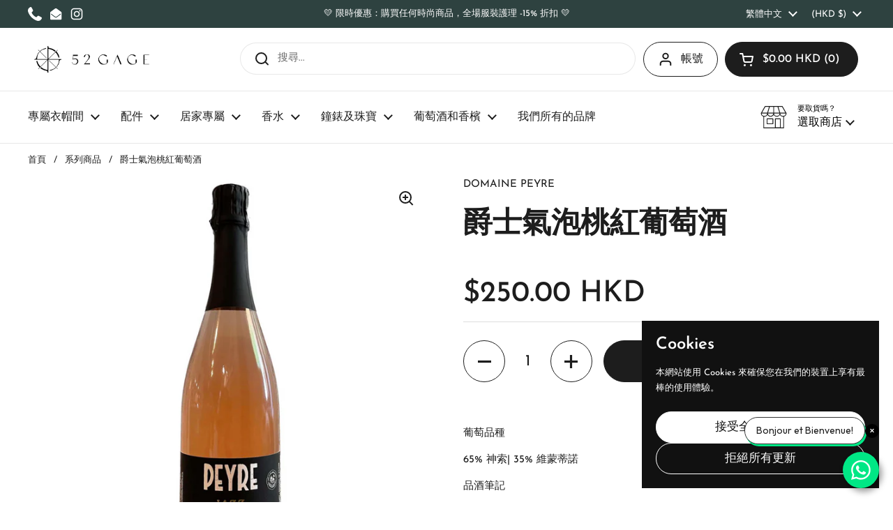

--- FILE ---
content_type: text/html; charset=utf-8
request_url: https://www.52gage.com/zh-hant/products/jazz-sparkling-rose
body_size: 31812
content:
<!doctype html>
<html class="no-js" lang="zh-TW" dir="ltr">
<head>
<!-- Start of Booster Apps Seo-0.1-->
<title>爵士氣泡桃紅葡萄酒 | 52 GAGE</title><meta name="google-site-verification" content="b9iKLM8y_tzsuchvzM52gxXfrKawzCANLGmbDf_9wgg" />
<meta name="description" content="爵士氣泡桃紅葡萄酒 | 葡萄品種 65% 神索| 35% 維蒙蒂諾品酒筆記這款果味氣泡酒色澤細膩，可解渴。氣泡為口感增添了清新和輕盈的感覺。將其作為陽光明媚的開胃酒享用。 Charmat法低溫二次發酵2 000 瓶保存2年 65% 神索| 35% 維蒙蒂諾..." /><script type="application/ld+json">
  {
    "@context": "https://schema.org",
    "@type": "WebSite",
    "name": "52 GAGE",
    "url": "https://www.52gage.com",
    "potentialAction": {
      "@type": "SearchAction",
      "query-input": "required name=query",
      "target": "https://www.52gage.com/search?q={query}"
    }
  }
</script><script type="application/ld+json">
  {
    "@context": "https://schema.org",
    "@type": "Product",
    "name": "爵士氣泡桃紅葡萄酒",
    "brand": {"@type": "Brand","name": "DOMAINE PEYRE"},
    "sku": "PEYRE_JAZZ_SPARKLING",
    "mpn": "2023000222",
    "description": "\n\n\n\n\n\n\n\n\n\n\n\n\n\n\n\n\n\n葡萄品種\n\n\n\n\n\n\n\n\n\n\n\n\n\n\n 65% 神索| 35% 維蒙蒂諾\n\n\n\n\n\n\n\n\n\n\n\n\n\n\n\n\n\n\n\n\n\n\n\n品酒筆記\n\n這款果味氣泡酒色澤細膩，可解渴。氣泡為口感增添了清新和輕盈的感覺。\n\n將其作為陽光明媚的開胃酒享用。\n\n\n\n\n\n\n\n\n\n\n\n\n\n Charmat法低溫二次發酵\n\n2 000 瓶\n\n保存2年\n\n\n\n\n\n\n\n\n\n\n\n 65% 神索| 35% 維蒙蒂諾\n\n\n\n\n\n\n\n\n\n\n\n\n\n\n\n\n\n\n\n\n\n\n\n\n\n\n\n\n\n\n\n\n\n\n\n\n\n\n\n\n\n\n\n\n\n\n\n\n\n\n\n",
    "url": "https://www.52gage.com/zh-hant/products/jazz-sparkling-rose","image": "https://www.52gage.com/cdn/shop/files/8_1080x.png?v=1701513895","itemCondition": "https://schema.org/NewCondition",
    "offers": [{
          "@type": "Offer","price": "250.00","priceCurrency": "HKD",
          "itemCondition": "https://schema.org/NewCondition",
          "url": "https://www.52gage.com/zh-hant/products/jazz-sparkling-rose?variant=44066397356279",
          "sku": "PEYRE_JAZZ_SPARKLING",
          "mpn": "2023000222",
          "availability" : "https://schema.org/InStock",
          "priceValidUntil": "2026-02-18","gtin14": "2023000222"}]}
</script>
<!-- end of Booster Apps SEO -->




    <meta charset="utf-8">
  <meta http-equiv="X-UA-Compatible" content="IE=edge,chrome=1">
  <meta name="viewport" content="width=device-width, initial-scale=1.0, height=device-height, minimum-scale=1.0"><link rel="shortcut icon" href="//www.52gage.com/cdn/shop/files/52_GAGE_logo.png?crop=center&height=48&v=1762929387&width=48" type="image/png" />

<meta property="og:site_name" content="52 GAGE">
<meta property="og:url" content="https://www.52gage.com/zh-hant/products/jazz-sparkling-rose">
<meta property="og:title" content="爵士氣泡桃紅葡萄酒">
<meta property="og:type" content="product">
<meta property="og:description" content="葡萄品種 65% 神索| 35% 維蒙蒂諾 品酒筆記 這款果味氣泡酒色澤細膩，可解渴。氣泡為口感增添了清新和輕盈的感覺。 將其作為陽光明媚的開胃酒享用。 Charmat法低溫二次發酵 2 000 瓶 保存2年 65% 神索| 35% 維蒙蒂諾"><meta property="og:image" content="http://www.52gage.com/cdn/shop/files/8.png?v=1701513895">
  <meta property="og:image:secure_url" content="https://www.52gage.com/cdn/shop/files/8.png?v=1701513895">
  <meta property="og:image:width" content="1080">
  <meta property="og:image:height" content="1080"><meta property="og:price:amount" content="250.00">
  <meta property="og:price:currency" content="HKD"><meta name="twitter:card" content="summary_large_image">
<meta name="twitter:title" content="爵士氣泡桃紅葡萄酒">
<meta name="twitter:description" content="葡萄品種 65% 神索| 35% 維蒙蒂諾 品酒筆記 這款果味氣泡酒色澤細膩，可解渴。氣泡為口感增添了清新和輕盈的感覺。 將其作為陽光明媚的開胃酒享用。 Charmat法低溫二次發酵 2 000 瓶 保存2年 65% 神索| 35% 維蒙蒂諾"><script type="application/ld+json">
  [
    {
      "@context": "https://schema.org",
      "@type": "WebSite",
      "name": "52 GAGE",
      "url": "https:\/\/www.52gage.com"
    },
    {
      "@context": "https://schema.org",
      "@type": "Organization",
      "name": "52 GAGE",
      "url": "https:\/\/www.52gage.com"
    }
  ]
</script>

<script type="application/ld+json">
{
  "@context": "http://schema.org",
  "@type": "BreadcrumbList",
  "itemListElement": [
    {
      "@type": "ListItem",
      "position": 1,
      "name": "首頁",
      "item": "https://www.52gage.com"
    },{
        "@type": "ListItem",
        "position": 2,
        "name": "爵士氣泡桃紅葡萄酒",
        "item": "https://www.52gage.com/zh-hant/products/jazz-sparkling-rose"
      }]
}
</script><script type="application/ld+json">{"@context":"http:\/\/schema.org\/","@id":"\/zh-hant\/products\/jazz-sparkling-rose#product","@type":"Product","brand":{"@type":"Brand","name":"DOMAINE PEYRE"},"category":"葡萄酒","description":"\n\n\n\n\n\n\n\n\n\n\n\n\n\n\n\n\n\n葡萄品種\n\n\n\n\n\n\n\n\n\n\n\n\n\n\n 65% 神索| 35% 維蒙蒂諾\n\n\n\n\n\n\n\n\n\n\n\n\n\n\n\n\n\n\n\n\n\n\n\n品酒筆記\n\n這款果味氣泡酒色澤細膩，可解渴。氣泡為口感增添了清新和輕盈的感覺。\n\n將其作為陽光明媚的開胃酒享用。\n\n\n\n\n\n\n\n\n\n\n\n\n\n Charmat法低溫二次發酵\n\n2 000 瓶\n\n保存2年\n\n\n\n\n\n\n\n\n\n\n\n 65% 神索| 35% 維蒙蒂諾\n\n\n\n\n\n\n\n\n\n\n\n\n\n\n\n\n\n\n\n\n\n\n\n\n\n\n\n\n\n\n\n\n\n\n\n\n\n\n\n\n\n\n\n\n\n\n\n\n\n\n\n","image":"https:\/\/www.52gage.com\/cdn\/shop\/files\/8.png?v=1701513895\u0026width=1920","mpn":"2023000222","name":"爵士氣泡桃紅葡萄酒","offers":{"@id":"\/zh-hant\/products\/jazz-sparkling-rose?variant=44066397356279#offer","@type":"Offer","availability":"http:\/\/schema.org\/InStock","price":"250.00","priceCurrency":"HKD","url":"https:\/\/www.52gage.com\/zh-hant\/products\/jazz-sparkling-rose?variant=44066397356279"},"sku":"PEYRE_JAZZ_SPARKLING","url":"https:\/\/www.52gage.com\/zh-hant\/products\/jazz-sparkling-rose"}</script><link rel="canonical" href="https://www.52gage.com/zh-hant/products/jazz-sparkling-rose">

  <link rel="preconnect" href="https://cdn.shopify.com"><link rel="preconnect" href="https://fonts.shopifycdn.com" crossorigin>
<link href="//www.52gage.com/cdn/shop/t/12/assets/theme.css?v=142375238667936588881762228252" as="style" rel="preload"><link href="//www.52gage.com/cdn/shop/t/12/assets/section-header.css?v=95425541080557336961741498605" as="style" rel="preload"><link href="//www.52gage.com/cdn/shop/t/12/assets/section-main-product.css?v=68809400782868590851741498605" as="style" rel="preload">
	<link rel="preload" as="image" href="//www.52gage.com/cdn/shop/files/8.png?v=1701513895&width=480" imagesrcset="//www.52gage.com/cdn/shop/files/8.png?v=1701513895&width=240 240w,//www.52gage.com/cdn/shop/files/8.png?v=1701513895&width=360 360w,//www.52gage.com/cdn/shop/files/8.png?v=1701513895&width=420 420w,//www.52gage.com/cdn/shop/files/8.png?v=1701513895&width=480 480w,//www.52gage.com/cdn/shop/files/8.png?v=1701513895&width=640 640w,//www.52gage.com/cdn/shop/files/8.png?v=1701513895&width=840 840w,//www.52gage.com/cdn/shop/files/8.png?v=1701513895&width=1080 1080w" imagesizes="(max-width: 767px) calc(100vw - 20px), (max-width: 1360px) 50vw, calc(1360px / 2)">


<link rel="preload" href="//www.52gage.com/cdn/fonts/josefin_sans/josefinsans_n6.afe095792949c54ae236c64ec95a9caea4be35d6.woff2" as="font" type="font/woff2" crossorigin>
<link rel="preload" href="//www.52gage.com/cdn/fonts/josefin_sans/josefinsans_n4.70f7efd699799949e6d9f99bc20843a2c86a2e0f.woff2" as="font" type="font/woff2" crossorigin>
<style type="text/css">
@font-face {
  font-family: "Josefin Sans";
  font-weight: 600;
  font-style: normal;
  font-display: swap;
  src: url("//www.52gage.com/cdn/fonts/josefin_sans/josefinsans_n6.afe095792949c54ae236c64ec95a9caea4be35d6.woff2") format("woff2"),
       url("//www.52gage.com/cdn/fonts/josefin_sans/josefinsans_n6.0ea222c12f299e43fa61b9245ec23b623ebeb1e9.woff") format("woff");
}
@font-face {
  font-family: "Josefin Sans";
  font-weight: 400;
  font-style: normal;
  font-display: swap;
  src: url("//www.52gage.com/cdn/fonts/josefin_sans/josefinsans_n4.70f7efd699799949e6d9f99bc20843a2c86a2e0f.woff2") format("woff2"),
       url("//www.52gage.com/cdn/fonts/josefin_sans/josefinsans_n4.35d308a1bdf56e5556bc2ac79702c721e4e2e983.woff") format("woff");
}
@font-face {
  font-family: "Josefin Sans";
  font-weight: 500;
  font-style: normal;
  font-display: swap;
  src: url("//www.52gage.com/cdn/fonts/josefin_sans/josefinsans_n5.72427d78743bbf3591b498f66ad0f8361904dc4d.woff2") format("woff2"),
       url("//www.52gage.com/cdn/fonts/josefin_sans/josefinsans_n5.15e133f4dfd3ea9ee7de5283759b87e9708721ae.woff") format("woff");
}
@font-face {
  font-family: "Josefin Sans";
  font-weight: 400;
  font-style: italic;
  font-display: swap;
  src: url("//www.52gage.com/cdn/fonts/josefin_sans/josefinsans_i4.a2ba85bff59cf18a6ad90c24fe1808ddb8ce1343.woff2") format("woff2"),
       url("//www.52gage.com/cdn/fonts/josefin_sans/josefinsans_i4.2dba61e1d135ab449e8e134ba633cf0d31863cc4.woff") format("woff");
}




</style>
<style type="text/css">

  :root {

    /* Direction */
    --direction:ltr;

    /* Font variables */

    --font-stack-headings: "Josefin Sans", sans-serif;
    --font-weight-headings: 600;
    --font-style-headings: normal;

    --font-stack-body: "Josefin Sans", sans-serif;
    --font-weight-body: 400;--font-weight-body-bold: 500;--font-style-body: normal;--font-weight-buttons: var(--font-weight-body);--font-weight-menu: var(--font-weight-body-bold);--base-headings-size: 60;
    --base-headings-line: 1.2;
    --base-headings-spacing: 0.0em;
    --base-body-size: 15;
    --base-body-line: 1.5;
    --base-body-spacing: 0.0em;

    --base-menu-size: 16;

    /* Color variables */

    --color-background-header: #ffffff;
    --color-secondary-background-header: rgba(29, 29, 29, 0.08);
    --color-opacity-background-header: rgba(255, 255, 255, 0);
    --color-text-header: #1d1d1d;
    --color-foreground-header: #ffffff;
    --color-accent-header: #000000;
    --color-foreground-accent-header: #ffffff;
    --color-borders-header: rgba(29, 29, 29, 0.1);

    --color-background-main: #ffffff;
    --color-secondary-background-main: rgba(29, 29, 29, 0.08);
    --color-third-background-main: rgba(29, 29, 29, 0.04);
    --color-fourth-background-main: rgba(29, 29, 29, 0.02);
    --color-opacity-background-main: rgba(255, 255, 255, 0);
    --color-text-main: #1d1d1d;
    --color-foreground-main: #ffffff;
    --color-secondary-text-main: rgba(29, 29, 29, 0.62);
    --color-accent-main: #000000;
    --color-foreground-accent-main: #ffffff;
    --color-borders-main: rgba(29, 29, 29, 0.15);

    --color-background-cards: #ffffff;
    --color-gradient-cards: ;
    --color-text-cards: #1d1d1d;
    --color-foreground-cards: #ffffff;
    --color-secondary-text-cards: rgba(29, 29, 29, 0.6);
    --color-accent-cards: #000000;
    --color-foreground-accent-cards: #ffffff;
    --color-borders-cards: #e1e1e1;

    --color-background-footer: #2e4240;
    --color-text-footer: #ffffff;
    --color-accent-footer: #298556;
    --color-borders-footer: rgba(255, 255, 255, 0.15);

    --color-borders-forms-primary: rgba(29, 29, 29, 0.3);
    --color-borders-forms-secondary: rgba(29, 29, 29, 0.6);

    /* Borders */

    --border-width-cards: 1px;
    --border-radius-cards: 10px;
    --border-width-buttons: 1px;
    --border-radius-buttons: 30px;
    --border-width-forms: 1px;
    --border-radius-forms: 5px;

    /* Shadows */
    --shadow-x-cards: 0px;
    --shadow-y-cards: 0px;
    --shadow-blur-cards: 0px;
    --color-shadow-cards: rgba(0,0,0,0);
    --shadow-x-buttons: 0px;
    --shadow-y-buttons: 0px;
    --shadow-blur-buttons: 0px;
    --color-shadow-buttons: rgba(0,0,0,0);

    /* Layout */

    --grid-gap-original-base: 26px;
    --theme-max-width: 1360px;
    --container-vertical-space-base: 60px;
    --image-fit-padding: 10%;

  }
  
    @media screen and (max-width: 767px) {
      :root {
        --border-radius-cards: clamp(8px, 5px, 10px);
      }
    }
  

  .facets__summary, #main select, .sidebar select, .modal-content select {
    background-image: url('data:image/svg+xml;utf8,<svg width="13" height="8" fill="none" xmlns="http://www.w3.org/2000/svg"><path d="M1.414.086 7.9 6.57 6.485 7.985 0 1.5 1.414.086Z" fill="%231d1d1d"/><path d="M12.985 1.515 6.5 8 5.085 6.586 11.571.101l1.414 1.414Z" fill="%231d1d1d"/></svg>');
  }

  .card .star-rating__stars {
    background-image: url('data:image/svg+xml;utf8,<svg width="20" height="13" viewBox="0 0 14 13" fill="none" xmlns="http://www.w3.org/2000/svg"><path d="m7 0 1.572 4.837h5.085l-4.114 2.99 1.572 4.836L7 9.673l-4.114 2.99 1.571-4.837-4.114-2.99h5.085L7 0Z" stroke="%231d1d1d" stroke-width="1"/></svg>');
  }
  .card .star-rating__stars-active {
    background-image: url('data:image/svg+xml;utf8,<svg width="20" height="13" viewBox="0 0 14 13" fill="none" xmlns="http://www.w3.org/2000/svg"><path d="m7 0 1.572 4.837h5.085l-4.114 2.99 1.572 4.836L7 9.673l-4.114 2.99 1.571-4.837-4.114-2.99h5.085L7 0Z" fill="%231d1d1d" stroke-width="0"/></svg>');
  }

  .star-rating__stars {
    background-image: url('data:image/svg+xml;utf8,<svg width="20" height="13" viewBox="0 0 14 13" fill="none" xmlns="http://www.w3.org/2000/svg"><path d="m7 0 1.572 4.837h5.085l-4.114 2.99 1.572 4.836L7 9.673l-4.114 2.99 1.571-4.837-4.114-2.99h5.085L7 0Z" stroke="%231d1d1d" stroke-width="1"/></svg>');
  }
  .star-rating__stars-active {
    background-image: url('data:image/svg+xml;utf8,<svg width="20" height="13" viewBox="0 0 14 13" fill="none" xmlns="http://www.w3.org/2000/svg"><path d="m7 0 1.572 4.837h5.085l-4.114 2.99 1.572 4.836L7 9.673l-4.114 2.99 1.571-4.837-4.114-2.99h5.085L7 0Z" fill="%231d1d1d" stroke-width="0"/></svg>');
  }

  .product-item {}</style>

<style id="root-height">
  :root {
    --window-height: 100vh;
  }
</style><link href="//www.52gage.com/cdn/shop/t/12/assets/theme.css?v=142375238667936588881762228252" rel="stylesheet" type="text/css" media="all" />

    <script>window.performance && window.performance.mark && window.performance.mark('shopify.content_for_header.start');</script><meta name="google-site-verification" content="8bgSIkXkkvmVfMlGzF-t9QqNb4Iyc0Um1ryPSJ776pU">
<meta name="facebook-domain-verification" content="iqwj2p8ljcid659l5jirwp8f822hu8">
<meta id="shopify-digital-wallet" name="shopify-digital-wallet" content="/66770305271/digital_wallets/dialog">
<meta name="shopify-checkout-api-token" content="4cec0c012fb216ec2110b5307d98764b">
<link rel="alternate" hreflang="x-default" href="https://www.52gage.com/products/jazz-sparkling-rose">
<link rel="alternate" hreflang="en" href="https://www.52gage.com/products/jazz-sparkling-rose">
<link rel="alternate" hreflang="zh-Hant" href="https://www.52gage.com/zh-hant/products/jazz-sparkling-rose">
<link rel="alternate" hreflang="zh-Hans" href="https://www.52gage.com/zh-hans/products/jazz-sparkling-rose">
<link rel="alternate" hreflang="zh-Hant-HK" href="https://www.52gage.com/zh-hant/products/jazz-sparkling-rose">
<link rel="alternate" hreflang="zh-Hans-HK" href="https://www.52gage.com/zh-hans/products/jazz-sparkling-rose">
<link rel="alternate" type="application/json+oembed" href="https://www.52gage.com/zh-hant/products/jazz-sparkling-rose.oembed">
<script async="async" src="/checkouts/internal/preloads.js?locale=zh-HK"></script>
<script id="apple-pay-shop-capabilities" type="application/json">{"shopId":66770305271,"countryCode":"HK","currencyCode":"HKD","merchantCapabilities":["supports3DS"],"merchantId":"gid:\/\/shopify\/Shop\/66770305271","merchantName":"52 GAGE","requiredBillingContactFields":["postalAddress","email","phone"],"requiredShippingContactFields":["postalAddress","email","phone"],"shippingType":"shipping","supportedNetworks":["visa","masterCard","amex"],"total":{"type":"pending","label":"52 GAGE","amount":"1.00"},"shopifyPaymentsEnabled":true,"supportsSubscriptions":true}</script>
<script id="shopify-features" type="application/json">{"accessToken":"4cec0c012fb216ec2110b5307d98764b","betas":["rich-media-storefront-analytics"],"domain":"www.52gage.com","predictiveSearch":true,"shopId":66770305271,"locale":"zh-tw"}</script>
<script>var Shopify = Shopify || {};
Shopify.shop = "89729e-2.myshopify.com";
Shopify.locale = "zh-TW";
Shopify.currency = {"active":"HKD","rate":"1.0"};
Shopify.country = "HK";
Shopify.theme = {"name":"09_03_25_Live_52Gage_V3.0","id":167222903031,"schema_name":"Local","schema_version":"2.6.2","theme_store_id":1651,"role":"main"};
Shopify.theme.handle = "null";
Shopify.theme.style = {"id":null,"handle":null};
Shopify.cdnHost = "www.52gage.com/cdn";
Shopify.routes = Shopify.routes || {};
Shopify.routes.root = "/zh-hant/";</script>
<script type="module">!function(o){(o.Shopify=o.Shopify||{}).modules=!0}(window);</script>
<script>!function(o){function n(){var o=[];function n(){o.push(Array.prototype.slice.apply(arguments))}return n.q=o,n}var t=o.Shopify=o.Shopify||{};t.loadFeatures=n(),t.autoloadFeatures=n()}(window);</script>
<script id="shop-js-analytics" type="application/json">{"pageType":"product"}</script>
<script defer="defer" async type="module" src="//www.52gage.com/cdn/shopifycloud/shop-js/modules/v2/client.init-shop-cart-sync_D9dVssWa.zh-TW.esm.js"></script>
<script defer="defer" async type="module" src="//www.52gage.com/cdn/shopifycloud/shop-js/modules/v2/chunk.common_OJXd8nZT.esm.js"></script>
<script type="module">
  await import("//www.52gage.com/cdn/shopifycloud/shop-js/modules/v2/client.init-shop-cart-sync_D9dVssWa.zh-TW.esm.js");
await import("//www.52gage.com/cdn/shopifycloud/shop-js/modules/v2/chunk.common_OJXd8nZT.esm.js");

  window.Shopify.SignInWithShop?.initShopCartSync?.({"fedCMEnabled":true,"windoidEnabled":true});

</script>
<script>(function() {
  var isLoaded = false;
  function asyncLoad() {
    if (isLoaded) return;
    isLoaded = true;
    var urls = ["https:\/\/static.klaviyo.com\/onsite\/js\/klaviyo.js?company_id=TdaVga\u0026shop=89729e-2.myshopify.com","https:\/\/api-na1.hubapi.com\/scriptloader\/v1\/44641678.js?shop=89729e-2.myshopify.com","https:\/\/av.good-apps.co\/storage\/js\/good_apps_timer-89729e-2.myshopify.com.js?ver=58\u0026shop=89729e-2.myshopify.com","https:\/\/live-mt-server.wati.io\/459401\/api\/v1\/shopify\/whatsappChatScript?shopifyDomain=89729e-2.myshopify.com\u0026shop=89729e-2.myshopify.com"];
    for (var i = 0; i < urls.length; i++) {
      var s = document.createElement('script');
      s.type = 'text/javascript';
      s.async = true;
      s.src = urls[i];
      var x = document.getElementsByTagName('script')[0];
      x.parentNode.insertBefore(s, x);
    }
  };
  if(window.attachEvent) {
    window.attachEvent('onload', asyncLoad);
  } else {
    window.addEventListener('load', asyncLoad, false);
  }
})();</script>
<script id="__st">var __st={"a":66770305271,"offset":28800,"reqid":"38baae20-95e4-46a6-8829-ed5567534396-1768794897","pageurl":"www.52gage.com\/zh-hant\/products\/jazz-sparkling-rose","u":"3e89844b5376","p":"product","rtyp":"product","rid":7999894487287};</script>
<script>window.ShopifyPaypalV4VisibilityTracking = true;</script>
<script id="captcha-bootstrap">!function(){'use strict';const t='contact',e='account',n='new_comment',o=[[t,t],['blogs',n],['comments',n],[t,'customer']],c=[[e,'customer_login'],[e,'guest_login'],[e,'recover_customer_password'],[e,'create_customer']],r=t=>t.map((([t,e])=>`form[action*='/${t}']:not([data-nocaptcha='true']) input[name='form_type'][value='${e}']`)).join(','),a=t=>()=>t?[...document.querySelectorAll(t)].map((t=>t.form)):[];function s(){const t=[...o],e=r(t);return a(e)}const i='password',u='form_key',d=['recaptcha-v3-token','g-recaptcha-response','h-captcha-response',i],f=()=>{try{return window.sessionStorage}catch{return}},m='__shopify_v',_=t=>t.elements[u];function p(t,e,n=!1){try{const o=window.sessionStorage,c=JSON.parse(o.getItem(e)),{data:r}=function(t){const{data:e,action:n}=t;return t[m]||n?{data:e,action:n}:{data:t,action:n}}(c);for(const[e,n]of Object.entries(r))t.elements[e]&&(t.elements[e].value=n);n&&o.removeItem(e)}catch(o){console.error('form repopulation failed',{error:o})}}const l='form_type',E='cptcha';function T(t){t.dataset[E]=!0}const w=window,h=w.document,L='Shopify',v='ce_forms',y='captcha';let A=!1;((t,e)=>{const n=(g='f06e6c50-85a8-45c8-87d0-21a2b65856fe',I='https://cdn.shopify.com/shopifycloud/storefront-forms-hcaptcha/ce_storefront_forms_captcha_hcaptcha.v1.5.2.iife.js',D={infoText:'已受到 hCaptcha 保護',privacyText:'隱私',termsText:'條款'},(t,e,n)=>{const o=w[L][v],c=o.bindForm;if(c)return c(t,g,e,D).then(n);var r;o.q.push([[t,g,e,D],n]),r=I,A||(h.body.append(Object.assign(h.createElement('script'),{id:'captcha-provider',async:!0,src:r})),A=!0)});var g,I,D;w[L]=w[L]||{},w[L][v]=w[L][v]||{},w[L][v].q=[],w[L][y]=w[L][y]||{},w[L][y].protect=function(t,e){n(t,void 0,e),T(t)},Object.freeze(w[L][y]),function(t,e,n,w,h,L){const[v,y,A,g]=function(t,e,n){const i=e?o:[],u=t?c:[],d=[...i,...u],f=r(d),m=r(i),_=r(d.filter((([t,e])=>n.includes(e))));return[a(f),a(m),a(_),s()]}(w,h,L),I=t=>{const e=t.target;return e instanceof HTMLFormElement?e:e&&e.form},D=t=>v().includes(t);t.addEventListener('submit',(t=>{const e=I(t);if(!e)return;const n=D(e)&&!e.dataset.hcaptchaBound&&!e.dataset.recaptchaBound,o=_(e),c=g().includes(e)&&(!o||!o.value);(n||c)&&t.preventDefault(),c&&!n&&(function(t){try{if(!f())return;!function(t){const e=f();if(!e)return;const n=_(t);if(!n)return;const o=n.value;o&&e.removeItem(o)}(t);const e=Array.from(Array(32),(()=>Math.random().toString(36)[2])).join('');!function(t,e){_(t)||t.append(Object.assign(document.createElement('input'),{type:'hidden',name:u})),t.elements[u].value=e}(t,e),function(t,e){const n=f();if(!n)return;const o=[...t.querySelectorAll(`input[type='${i}']`)].map((({name:t})=>t)),c=[...d,...o],r={};for(const[a,s]of new FormData(t).entries())c.includes(a)||(r[a]=s);n.setItem(e,JSON.stringify({[m]:1,action:t.action,data:r}))}(t,e)}catch(e){console.error('failed to persist form',e)}}(e),e.submit())}));const S=(t,e)=>{t&&!t.dataset[E]&&(n(t,e.some((e=>e===t))),T(t))};for(const o of['focusin','change'])t.addEventListener(o,(t=>{const e=I(t);D(e)&&S(e,y())}));const B=e.get('form_key'),M=e.get(l),P=B&&M;t.addEventListener('DOMContentLoaded',(()=>{const t=y();if(P)for(const e of t)e.elements[l].value===M&&p(e,B);[...new Set([...A(),...v().filter((t=>'true'===t.dataset.shopifyCaptcha))])].forEach((e=>S(e,t)))}))}(h,new URLSearchParams(w.location.search),n,t,e,['guest_login'])})(!0,!0)}();</script>
<script integrity="sha256-4kQ18oKyAcykRKYeNunJcIwy7WH5gtpwJnB7kiuLZ1E=" data-source-attribution="shopify.loadfeatures" defer="defer" src="//www.52gage.com/cdn/shopifycloud/storefront/assets/storefront/load_feature-a0a9edcb.js" crossorigin="anonymous"></script>
<script data-source-attribution="shopify.dynamic_checkout.dynamic.init">var Shopify=Shopify||{};Shopify.PaymentButton=Shopify.PaymentButton||{isStorefrontPortableWallets:!0,init:function(){window.Shopify.PaymentButton.init=function(){};var t=document.createElement("script");t.src="https://www.52gage.com/cdn/shopifycloud/portable-wallets/latest/portable-wallets.zh-tw.js",t.type="module",document.head.appendChild(t)}};
</script>
<script data-source-attribution="shopify.dynamic_checkout.buyer_consent">
  function portableWalletsHideBuyerConsent(e){var t=document.getElementById("shopify-buyer-consent"),n=document.getElementById("shopify-subscription-policy-button");t&&n&&(t.classList.add("hidden"),t.setAttribute("aria-hidden","true"),n.removeEventListener("click",e))}function portableWalletsShowBuyerConsent(e){var t=document.getElementById("shopify-buyer-consent"),n=document.getElementById("shopify-subscription-policy-button");t&&n&&(t.classList.remove("hidden"),t.removeAttribute("aria-hidden"),n.addEventListener("click",e))}window.Shopify?.PaymentButton&&(window.Shopify.PaymentButton.hideBuyerConsent=portableWalletsHideBuyerConsent,window.Shopify.PaymentButton.showBuyerConsent=portableWalletsShowBuyerConsent);
</script>
<script>
  function portableWalletsCleanup(e){e&&e.src&&console.error("Failed to load portable wallets script "+e.src);var t=document.querySelectorAll("shopify-accelerated-checkout .shopify-payment-button__skeleton, shopify-accelerated-checkout-cart .wallet-cart-button__skeleton"),e=document.getElementById("shopify-buyer-consent");for(let e=0;e<t.length;e++)t[e].remove();e&&e.remove()}function portableWalletsNotLoadedAsModule(e){e instanceof ErrorEvent&&"string"==typeof e.message&&e.message.includes("import.meta")&&"string"==typeof e.filename&&e.filename.includes("portable-wallets")&&(window.removeEventListener("error",portableWalletsNotLoadedAsModule),window.Shopify.PaymentButton.failedToLoad=e,"loading"===document.readyState?document.addEventListener("DOMContentLoaded",window.Shopify.PaymentButton.init):window.Shopify.PaymentButton.init())}window.addEventListener("error",portableWalletsNotLoadedAsModule);
</script>

<script type="module" src="https://www.52gage.com/cdn/shopifycloud/portable-wallets/latest/portable-wallets.zh-tw.js" onError="portableWalletsCleanup(this)" crossorigin="anonymous"></script>
<script nomodule>
  document.addEventListener("DOMContentLoaded", portableWalletsCleanup);
</script>

<link id="shopify-accelerated-checkout-styles" rel="stylesheet" media="screen" href="https://www.52gage.com/cdn/shopifycloud/portable-wallets/latest/accelerated-checkout-backwards-compat.css" crossorigin="anonymous">
<style id="shopify-accelerated-checkout-cart">
        #shopify-buyer-consent {
  margin-top: 1em;
  display: inline-block;
  width: 100%;
}

#shopify-buyer-consent.hidden {
  display: none;
}

#shopify-subscription-policy-button {
  background: none;
  border: none;
  padding: 0;
  text-decoration: underline;
  font-size: inherit;
  cursor: pointer;
}

#shopify-subscription-policy-button::before {
  box-shadow: none;
}

      </style>

<script>window.performance && window.performance.mark && window.performance.mark('shopify.content_for_header.end');</script>
<!-- BEGIN app block: shopify://apps/preorder-now-pre-order-pq/blocks/app-embed/551fab2c-3af6-4a8f-ba21-736a71cb4540 --><!-- END app block --><!-- BEGIN app block: shopify://apps/klaviyo-email-marketing-sms/blocks/klaviyo-onsite-embed/2632fe16-c075-4321-a88b-50b567f42507 -->












  <script async src="https://static.klaviyo.com/onsite/js/TdaVga/klaviyo.js?company_id=TdaVga"></script>
  <script>!function(){if(!window.klaviyo){window._klOnsite=window._klOnsite||[];try{window.klaviyo=new Proxy({},{get:function(n,i){return"push"===i?function(){var n;(n=window._klOnsite).push.apply(n,arguments)}:function(){for(var n=arguments.length,o=new Array(n),w=0;w<n;w++)o[w]=arguments[w];var t="function"==typeof o[o.length-1]?o.pop():void 0,e=new Promise((function(n){window._klOnsite.push([i].concat(o,[function(i){t&&t(i),n(i)}]))}));return e}}})}catch(n){window.klaviyo=window.klaviyo||[],window.klaviyo.push=function(){var n;(n=window._klOnsite).push.apply(n,arguments)}}}}();</script>

  
    <script id="viewed_product">
      if (item == null) {
        var _learnq = _learnq || [];

        var MetafieldReviews = null
        var MetafieldYotpoRating = null
        var MetafieldYotpoCount = null
        var MetafieldLooxRating = null
        var MetafieldLooxCount = null
        var okendoProduct = null
        var okendoProductReviewCount = null
        var okendoProductReviewAverageValue = null
        try {
          // The following fields are used for Customer Hub recently viewed in order to add reviews.
          // This information is not part of __kla_viewed. Instead, it is part of __kla_viewed_reviewed_items
          MetafieldReviews = {};
          MetafieldYotpoRating = null
          MetafieldYotpoCount = null
          MetafieldLooxRating = null
          MetafieldLooxCount = null

          okendoProduct = null
          // If the okendo metafield is not legacy, it will error, which then requires the new json formatted data
          if (okendoProduct && 'error' in okendoProduct) {
            okendoProduct = null
          }
          okendoProductReviewCount = okendoProduct ? okendoProduct.reviewCount : null
          okendoProductReviewAverageValue = okendoProduct ? okendoProduct.reviewAverageValue : null
        } catch (error) {
          console.error('Error in Klaviyo onsite reviews tracking:', error);
        }

        var item = {
          Name: "爵士氣泡桃紅葡萄酒",
          ProductID: 7999894487287,
          Categories: ["Domaine Peyre","可享折扣","最暢銷","葡萄酒和香檳"],
          ImageURL: "https://www.52gage.com/cdn/shop/files/8_grande.png?v=1701513895",
          URL: "https://www.52gage.com/zh-hant/products/jazz-sparkling-rose",
          Brand: "DOMAINE PEYRE",
          Price: "$250.00",
          Value: "250.00",
          CompareAtPrice: "$0.00"
        };
        _learnq.push(['track', 'Viewed Product', item]);
        _learnq.push(['trackViewedItem', {
          Title: item.Name,
          ItemId: item.ProductID,
          Categories: item.Categories,
          ImageUrl: item.ImageURL,
          Url: item.URL,
          Metadata: {
            Brand: item.Brand,
            Price: item.Price,
            Value: item.Value,
            CompareAtPrice: item.CompareAtPrice
          },
          metafields:{
            reviews: MetafieldReviews,
            yotpo:{
              rating: MetafieldYotpoRating,
              count: MetafieldYotpoCount,
            },
            loox:{
              rating: MetafieldLooxRating,
              count: MetafieldLooxCount,
            },
            okendo: {
              rating: okendoProductReviewAverageValue,
              count: okendoProductReviewCount,
            }
          }
        }]);
      }
    </script>
  




  <script>
    window.klaviyoReviewsProductDesignMode = false
  </script>







<!-- END app block --><script src="https://cdn.shopify.com/extensions/97f1d596-8c25-4c5e-8e06-739ecf95b005/preorder-now-pre-order-pq-33/assets/prequik.js" type="text/javascript" defer="defer"></script>
<link href="https://cdn.shopify.com/extensions/97f1d596-8c25-4c5e-8e06-739ecf95b005/preorder-now-pre-order-pq-33/assets/cx-prequik.css" rel="stylesheet" type="text/css" media="all">
<link href="https://monorail-edge.shopifysvc.com" rel="dns-prefetch">
<script>(function(){if ("sendBeacon" in navigator && "performance" in window) {try {var session_token_from_headers = performance.getEntriesByType('navigation')[0].serverTiming.find(x => x.name == '_s').description;} catch {var session_token_from_headers = undefined;}var session_cookie_matches = document.cookie.match(/_shopify_s=([^;]*)/);var session_token_from_cookie = session_cookie_matches && session_cookie_matches.length === 2 ? session_cookie_matches[1] : "";var session_token = session_token_from_headers || session_token_from_cookie || "";function handle_abandonment_event(e) {var entries = performance.getEntries().filter(function(entry) {return /monorail-edge.shopifysvc.com/.test(entry.name);});if (!window.abandonment_tracked && entries.length === 0) {window.abandonment_tracked = true;var currentMs = Date.now();var navigation_start = performance.timing.navigationStart;var payload = {shop_id: 66770305271,url: window.location.href,navigation_start,duration: currentMs - navigation_start,session_token,page_type: "product"};window.navigator.sendBeacon("https://monorail-edge.shopifysvc.com/v1/produce", JSON.stringify({schema_id: "online_store_buyer_site_abandonment/1.1",payload: payload,metadata: {event_created_at_ms: currentMs,event_sent_at_ms: currentMs}}));}}window.addEventListener('pagehide', handle_abandonment_event);}}());</script>
<script id="web-pixels-manager-setup">(function e(e,d,r,n,o){if(void 0===o&&(o={}),!Boolean(null===(a=null===(i=window.Shopify)||void 0===i?void 0:i.analytics)||void 0===a?void 0:a.replayQueue)){var i,a;window.Shopify=window.Shopify||{};var t=window.Shopify;t.analytics=t.analytics||{};var s=t.analytics;s.replayQueue=[],s.publish=function(e,d,r){return s.replayQueue.push([e,d,r]),!0};try{self.performance.mark("wpm:start")}catch(e){}var l=function(){var e={modern:/Edge?\/(1{2}[4-9]|1[2-9]\d|[2-9]\d{2}|\d{4,})\.\d+(\.\d+|)|Firefox\/(1{2}[4-9]|1[2-9]\d|[2-9]\d{2}|\d{4,})\.\d+(\.\d+|)|Chrom(ium|e)\/(9{2}|\d{3,})\.\d+(\.\d+|)|(Maci|X1{2}).+ Version\/(15\.\d+|(1[6-9]|[2-9]\d|\d{3,})\.\d+)([,.]\d+|)( \(\w+\)|)( Mobile\/\w+|) Safari\/|Chrome.+OPR\/(9{2}|\d{3,})\.\d+\.\d+|(CPU[ +]OS|iPhone[ +]OS|CPU[ +]iPhone|CPU IPhone OS|CPU iPad OS)[ +]+(15[._]\d+|(1[6-9]|[2-9]\d|\d{3,})[._]\d+)([._]\d+|)|Android:?[ /-](13[3-9]|1[4-9]\d|[2-9]\d{2}|\d{4,})(\.\d+|)(\.\d+|)|Android.+Firefox\/(13[5-9]|1[4-9]\d|[2-9]\d{2}|\d{4,})\.\d+(\.\d+|)|Android.+Chrom(ium|e)\/(13[3-9]|1[4-9]\d|[2-9]\d{2}|\d{4,})\.\d+(\.\d+|)|SamsungBrowser\/([2-9]\d|\d{3,})\.\d+/,legacy:/Edge?\/(1[6-9]|[2-9]\d|\d{3,})\.\d+(\.\d+|)|Firefox\/(5[4-9]|[6-9]\d|\d{3,})\.\d+(\.\d+|)|Chrom(ium|e)\/(5[1-9]|[6-9]\d|\d{3,})\.\d+(\.\d+|)([\d.]+$|.*Safari\/(?![\d.]+ Edge\/[\d.]+$))|(Maci|X1{2}).+ Version\/(10\.\d+|(1[1-9]|[2-9]\d|\d{3,})\.\d+)([,.]\d+|)( \(\w+\)|)( Mobile\/\w+|) Safari\/|Chrome.+OPR\/(3[89]|[4-9]\d|\d{3,})\.\d+\.\d+|(CPU[ +]OS|iPhone[ +]OS|CPU[ +]iPhone|CPU IPhone OS|CPU iPad OS)[ +]+(10[._]\d+|(1[1-9]|[2-9]\d|\d{3,})[._]\d+)([._]\d+|)|Android:?[ /-](13[3-9]|1[4-9]\d|[2-9]\d{2}|\d{4,})(\.\d+|)(\.\d+|)|Mobile Safari.+OPR\/([89]\d|\d{3,})\.\d+\.\d+|Android.+Firefox\/(13[5-9]|1[4-9]\d|[2-9]\d{2}|\d{4,})\.\d+(\.\d+|)|Android.+Chrom(ium|e)\/(13[3-9]|1[4-9]\d|[2-9]\d{2}|\d{4,})\.\d+(\.\d+|)|Android.+(UC? ?Browser|UCWEB|U3)[ /]?(15\.([5-9]|\d{2,})|(1[6-9]|[2-9]\d|\d{3,})\.\d+)\.\d+|SamsungBrowser\/(5\.\d+|([6-9]|\d{2,})\.\d+)|Android.+MQ{2}Browser\/(14(\.(9|\d{2,})|)|(1[5-9]|[2-9]\d|\d{3,})(\.\d+|))(\.\d+|)|K[Aa][Ii]OS\/(3\.\d+|([4-9]|\d{2,})\.\d+)(\.\d+|)/},d=e.modern,r=e.legacy,n=navigator.userAgent;return n.match(d)?"modern":n.match(r)?"legacy":"unknown"}(),u="modern"===l?"modern":"legacy",c=(null!=n?n:{modern:"",legacy:""})[u],f=function(e){return[e.baseUrl,"/wpm","/b",e.hashVersion,"modern"===e.buildTarget?"m":"l",".js"].join("")}({baseUrl:d,hashVersion:r,buildTarget:u}),m=function(e){var d=e.version,r=e.bundleTarget,n=e.surface,o=e.pageUrl,i=e.monorailEndpoint;return{emit:function(e){var a=e.status,t=e.errorMsg,s=(new Date).getTime(),l=JSON.stringify({metadata:{event_sent_at_ms:s},events:[{schema_id:"web_pixels_manager_load/3.1",payload:{version:d,bundle_target:r,page_url:o,status:a,surface:n,error_msg:t},metadata:{event_created_at_ms:s}}]});if(!i)return console&&console.warn&&console.warn("[Web Pixels Manager] No Monorail endpoint provided, skipping logging."),!1;try{return self.navigator.sendBeacon.bind(self.navigator)(i,l)}catch(e){}var u=new XMLHttpRequest;try{return u.open("POST",i,!0),u.setRequestHeader("Content-Type","text/plain"),u.send(l),!0}catch(e){return console&&console.warn&&console.warn("[Web Pixels Manager] Got an unhandled error while logging to Monorail."),!1}}}}({version:r,bundleTarget:l,surface:e.surface,pageUrl:self.location.href,monorailEndpoint:e.monorailEndpoint});try{o.browserTarget=l,function(e){var d=e.src,r=e.async,n=void 0===r||r,o=e.onload,i=e.onerror,a=e.sri,t=e.scriptDataAttributes,s=void 0===t?{}:t,l=document.createElement("script"),u=document.querySelector("head"),c=document.querySelector("body");if(l.async=n,l.src=d,a&&(l.integrity=a,l.crossOrigin="anonymous"),s)for(var f in s)if(Object.prototype.hasOwnProperty.call(s,f))try{l.dataset[f]=s[f]}catch(e){}if(o&&l.addEventListener("load",o),i&&l.addEventListener("error",i),u)u.appendChild(l);else{if(!c)throw new Error("Did not find a head or body element to append the script");c.appendChild(l)}}({src:f,async:!0,onload:function(){if(!function(){var e,d;return Boolean(null===(d=null===(e=window.Shopify)||void 0===e?void 0:e.analytics)||void 0===d?void 0:d.initialized)}()){var d=window.webPixelsManager.init(e)||void 0;if(d){var r=window.Shopify.analytics;r.replayQueue.forEach((function(e){var r=e[0],n=e[1],o=e[2];d.publishCustomEvent(r,n,o)})),r.replayQueue=[],r.publish=d.publishCustomEvent,r.visitor=d.visitor,r.initialized=!0}}},onerror:function(){return m.emit({status:"failed",errorMsg:"".concat(f," has failed to load")})},sri:function(e){var d=/^sha384-[A-Za-z0-9+/=]+$/;return"string"==typeof e&&d.test(e)}(c)?c:"",scriptDataAttributes:o}),m.emit({status:"loading"})}catch(e){m.emit({status:"failed",errorMsg:(null==e?void 0:e.message)||"Unknown error"})}}})({shopId: 66770305271,storefrontBaseUrl: "https://www.52gage.com",extensionsBaseUrl: "https://extensions.shopifycdn.com/cdn/shopifycloud/web-pixels-manager",monorailEndpoint: "https://monorail-edge.shopifysvc.com/unstable/produce_batch",surface: "storefront-renderer",enabledBetaFlags: ["2dca8a86"],webPixelsConfigList: [{"id":"1328054519","configuration":"{\"accountID\":\"TdaVga\",\"webPixelConfig\":\"eyJlbmFibGVBZGRlZFRvQ2FydEV2ZW50cyI6IHRydWV9\"}","eventPayloadVersion":"v1","runtimeContext":"STRICT","scriptVersion":"524f6c1ee37bacdca7657a665bdca589","type":"APP","apiClientId":123074,"privacyPurposes":["ANALYTICS","MARKETING"],"dataSharingAdjustments":{"protectedCustomerApprovalScopes":["read_customer_address","read_customer_email","read_customer_name","read_customer_personal_data","read_customer_phone"]}},{"id":"1106903287","configuration":"{\"accountID\":\"89729e-2\"}","eventPayloadVersion":"v1","runtimeContext":"STRICT","scriptVersion":"e049d423f49471962495acbe58da1904","type":"APP","apiClientId":32196493313,"privacyPurposes":["ANALYTICS","MARKETING","SALE_OF_DATA"],"dataSharingAdjustments":{"protectedCustomerApprovalScopes":["read_customer_address","read_customer_email","read_customer_name","read_customer_personal_data","read_customer_phone"]}},{"id":"722829559","configuration":"{\"config\":\"{\\\"pixel_id\\\":\\\"G-4XMZSFEDRY\\\",\\\"google_tag_ids\\\":[\\\"G-4XMZSFEDRY\\\",\\\"AW-16557056235\\\",\\\"GT-TX27G9DX\\\"],\\\"target_country\\\":\\\"HK\\\",\\\"gtag_events\\\":[{\\\"type\\\":\\\"begin_checkout\\\",\\\"action_label\\\":[\\\"G-4XMZSFEDRY\\\",\\\"AW-16557056235\\\/eKP5CKXKracaEOvBgtc9\\\"]},{\\\"type\\\":\\\"search\\\",\\\"action_label\\\":[\\\"G-4XMZSFEDRY\\\",\\\"AW-16557056235\\\/mSLwCM3OracaEOvBgtc9\\\"]},{\\\"type\\\":\\\"view_item\\\",\\\"action_label\\\":[\\\"G-4XMZSFEDRY\\\",\\\"AW-16557056235\\\/jRfzCMrOracaEOvBgtc9\\\",\\\"MC-ZXTKJH3Q9R\\\"]},{\\\"type\\\":\\\"purchase\\\",\\\"action_label\\\":[\\\"G-4XMZSFEDRY\\\",\\\"AW-16557056235\\\/acVyCKLKracaEOvBgtc9\\\",\\\"MC-ZXTKJH3Q9R\\\"]},{\\\"type\\\":\\\"page_view\\\",\\\"action_label\\\":[\\\"G-4XMZSFEDRY\\\",\\\"AW-16557056235\\\/bzn0CMfOracaEOvBgtc9\\\",\\\"MC-ZXTKJH3Q9R\\\"]},{\\\"type\\\":\\\"add_payment_info\\\",\\\"action_label\\\":[\\\"G-4XMZSFEDRY\\\",\\\"AW-16557056235\\\/pybUCNDOracaEOvBgtc9\\\"]},{\\\"type\\\":\\\"add_to_cart\\\",\\\"action_label\\\":[\\\"G-4XMZSFEDRY\\\",\\\"AW-16557056235\\\/U08ICMTOracaEOvBgtc9\\\"]}],\\\"enable_monitoring_mode\\\":false}\"}","eventPayloadVersion":"v1","runtimeContext":"OPEN","scriptVersion":"b2a88bafab3e21179ed38636efcd8a93","type":"APP","apiClientId":1780363,"privacyPurposes":[],"dataSharingAdjustments":{"protectedCustomerApprovalScopes":["read_customer_address","read_customer_email","read_customer_name","read_customer_personal_data","read_customer_phone"]}},{"id":"110821623","configuration":"{\"pixel_id\":\"890816666148833\",\"pixel_type\":\"facebook_pixel\"}","eventPayloadVersion":"v1","runtimeContext":"OPEN","scriptVersion":"ca16bc87fe92b6042fbaa3acc2fbdaa6","type":"APP","apiClientId":2329312,"privacyPurposes":["ANALYTICS","MARKETING","SALE_OF_DATA"],"dataSharingAdjustments":{"protectedCustomerApprovalScopes":["read_customer_address","read_customer_email","read_customer_name","read_customer_personal_data","read_customer_phone"]}},{"id":"34341111","eventPayloadVersion":"1","runtimeContext":"LAX","scriptVersion":"4","type":"CUSTOM","privacyPurposes":["ANALYTICS","MARKETING","SALE_OF_DATA"],"name":"GTM Custom Pixel"},{"id":"shopify-app-pixel","configuration":"{}","eventPayloadVersion":"v1","runtimeContext":"STRICT","scriptVersion":"0450","apiClientId":"shopify-pixel","type":"APP","privacyPurposes":["ANALYTICS","MARKETING"]},{"id":"shopify-custom-pixel","eventPayloadVersion":"v1","runtimeContext":"LAX","scriptVersion":"0450","apiClientId":"shopify-pixel","type":"CUSTOM","privacyPurposes":["ANALYTICS","MARKETING"]}],isMerchantRequest: false,initData: {"shop":{"name":"52 GAGE","paymentSettings":{"currencyCode":"HKD"},"myshopifyDomain":"89729e-2.myshopify.com","countryCode":"HK","storefrontUrl":"https:\/\/www.52gage.com\/zh-hant"},"customer":null,"cart":null,"checkout":null,"productVariants":[{"price":{"amount":250.0,"currencyCode":"HKD"},"product":{"title":"爵士氣泡桃紅葡萄酒","vendor":"DOMAINE PEYRE","id":"7999894487287","untranslatedTitle":"爵士氣泡桃紅葡萄酒","url":"\/zh-hant\/products\/jazz-sparkling-rose","type":"WINE"},"id":"44066397356279","image":{"src":"\/\/www.52gage.com\/cdn\/shop\/files\/8.png?v=1701513895"},"sku":"PEYRE_JAZZ_SPARKLING","title":"Default Title","untranslatedTitle":"Default Title"}],"purchasingCompany":null},},"https://www.52gage.com/cdn","fcfee988w5aeb613cpc8e4bc33m6693e112",{"modern":"","legacy":""},{"shopId":"66770305271","storefrontBaseUrl":"https:\/\/www.52gage.com","extensionBaseUrl":"https:\/\/extensions.shopifycdn.com\/cdn\/shopifycloud\/web-pixels-manager","surface":"storefront-renderer","enabledBetaFlags":"[\"2dca8a86\"]","isMerchantRequest":"false","hashVersion":"fcfee988w5aeb613cpc8e4bc33m6693e112","publish":"custom","events":"[[\"page_viewed\",{}],[\"product_viewed\",{\"productVariant\":{\"price\":{\"amount\":250.0,\"currencyCode\":\"HKD\"},\"product\":{\"title\":\"爵士氣泡桃紅葡萄酒\",\"vendor\":\"DOMAINE PEYRE\",\"id\":\"7999894487287\",\"untranslatedTitle\":\"爵士氣泡桃紅葡萄酒\",\"url\":\"\/zh-hant\/products\/jazz-sparkling-rose\",\"type\":\"WINE\"},\"id\":\"44066397356279\",\"image\":{\"src\":\"\/\/www.52gage.com\/cdn\/shop\/files\/8.png?v=1701513895\"},\"sku\":\"PEYRE_JAZZ_SPARKLING\",\"title\":\"Default Title\",\"untranslatedTitle\":\"Default Title\"}}]]"});</script><script>
  window.ShopifyAnalytics = window.ShopifyAnalytics || {};
  window.ShopifyAnalytics.meta = window.ShopifyAnalytics.meta || {};
  window.ShopifyAnalytics.meta.currency = 'HKD';
  var meta = {"product":{"id":7999894487287,"gid":"gid:\/\/shopify\/Product\/7999894487287","vendor":"DOMAINE PEYRE","type":"WINE","handle":"jazz-sparkling-rose","variants":[{"id":44066397356279,"price":25000,"name":"爵士氣泡桃紅葡萄酒","public_title":null,"sku":"PEYRE_JAZZ_SPARKLING"}],"remote":false},"page":{"pageType":"product","resourceType":"product","resourceId":7999894487287,"requestId":"38baae20-95e4-46a6-8829-ed5567534396-1768794897"}};
  for (var attr in meta) {
    window.ShopifyAnalytics.meta[attr] = meta[attr];
  }
</script>
<script class="analytics">
  (function () {
    var customDocumentWrite = function(content) {
      var jquery = null;

      if (window.jQuery) {
        jquery = window.jQuery;
      } else if (window.Checkout && window.Checkout.$) {
        jquery = window.Checkout.$;
      }

      if (jquery) {
        jquery('body').append(content);
      }
    };

    var hasLoggedConversion = function(token) {
      if (token) {
        return document.cookie.indexOf('loggedConversion=' + token) !== -1;
      }
      return false;
    }

    var setCookieIfConversion = function(token) {
      if (token) {
        var twoMonthsFromNow = new Date(Date.now());
        twoMonthsFromNow.setMonth(twoMonthsFromNow.getMonth() + 2);

        document.cookie = 'loggedConversion=' + token + '; expires=' + twoMonthsFromNow;
      }
    }

    var trekkie = window.ShopifyAnalytics.lib = window.trekkie = window.trekkie || [];
    if (trekkie.integrations) {
      return;
    }
    trekkie.methods = [
      'identify',
      'page',
      'ready',
      'track',
      'trackForm',
      'trackLink'
    ];
    trekkie.factory = function(method) {
      return function() {
        var args = Array.prototype.slice.call(arguments);
        args.unshift(method);
        trekkie.push(args);
        return trekkie;
      };
    };
    for (var i = 0; i < trekkie.methods.length; i++) {
      var key = trekkie.methods[i];
      trekkie[key] = trekkie.factory(key);
    }
    trekkie.load = function(config) {
      trekkie.config = config || {};
      trekkie.config.initialDocumentCookie = document.cookie;
      var first = document.getElementsByTagName('script')[0];
      var script = document.createElement('script');
      script.type = 'text/javascript';
      script.onerror = function(e) {
        var scriptFallback = document.createElement('script');
        scriptFallback.type = 'text/javascript';
        scriptFallback.onerror = function(error) {
                var Monorail = {
      produce: function produce(monorailDomain, schemaId, payload) {
        var currentMs = new Date().getTime();
        var event = {
          schema_id: schemaId,
          payload: payload,
          metadata: {
            event_created_at_ms: currentMs,
            event_sent_at_ms: currentMs
          }
        };
        return Monorail.sendRequest("https://" + monorailDomain + "/v1/produce", JSON.stringify(event));
      },
      sendRequest: function sendRequest(endpointUrl, payload) {
        // Try the sendBeacon API
        if (window && window.navigator && typeof window.navigator.sendBeacon === 'function' && typeof window.Blob === 'function' && !Monorail.isIos12()) {
          var blobData = new window.Blob([payload], {
            type: 'text/plain'
          });

          if (window.navigator.sendBeacon(endpointUrl, blobData)) {
            return true;
          } // sendBeacon was not successful

        } // XHR beacon

        var xhr = new XMLHttpRequest();

        try {
          xhr.open('POST', endpointUrl);
          xhr.setRequestHeader('Content-Type', 'text/plain');
          xhr.send(payload);
        } catch (e) {
          console.log(e);
        }

        return false;
      },
      isIos12: function isIos12() {
        return window.navigator.userAgent.lastIndexOf('iPhone; CPU iPhone OS 12_') !== -1 || window.navigator.userAgent.lastIndexOf('iPad; CPU OS 12_') !== -1;
      }
    };
    Monorail.produce('monorail-edge.shopifysvc.com',
      'trekkie_storefront_load_errors/1.1',
      {shop_id: 66770305271,
      theme_id: 167222903031,
      app_name: "storefront",
      context_url: window.location.href,
      source_url: "//www.52gage.com/cdn/s/trekkie.storefront.cd680fe47e6c39ca5d5df5f0a32d569bc48c0f27.min.js"});

        };
        scriptFallback.async = true;
        scriptFallback.src = '//www.52gage.com/cdn/s/trekkie.storefront.cd680fe47e6c39ca5d5df5f0a32d569bc48c0f27.min.js';
        first.parentNode.insertBefore(scriptFallback, first);
      };
      script.async = true;
      script.src = '//www.52gage.com/cdn/s/trekkie.storefront.cd680fe47e6c39ca5d5df5f0a32d569bc48c0f27.min.js';
      first.parentNode.insertBefore(script, first);
    };
    trekkie.load(
      {"Trekkie":{"appName":"storefront","development":false,"defaultAttributes":{"shopId":66770305271,"isMerchantRequest":null,"themeId":167222903031,"themeCityHash":"14798038836905290007","contentLanguage":"zh-TW","currency":"HKD","eventMetadataId":"540063c3-f3dc-4f5a-bc06-be6da241bd29"},"isServerSideCookieWritingEnabled":true,"monorailRegion":"shop_domain","enabledBetaFlags":["65f19447"]},"Session Attribution":{},"S2S":{"facebookCapiEnabled":true,"source":"trekkie-storefront-renderer","apiClientId":580111}}
    );

    var loaded = false;
    trekkie.ready(function() {
      if (loaded) return;
      loaded = true;

      window.ShopifyAnalytics.lib = window.trekkie;

      var originalDocumentWrite = document.write;
      document.write = customDocumentWrite;
      try { window.ShopifyAnalytics.merchantGoogleAnalytics.call(this); } catch(error) {};
      document.write = originalDocumentWrite;

      window.ShopifyAnalytics.lib.page(null,{"pageType":"product","resourceType":"product","resourceId":7999894487287,"requestId":"38baae20-95e4-46a6-8829-ed5567534396-1768794897","shopifyEmitted":true});

      var match = window.location.pathname.match(/checkouts\/(.+)\/(thank_you|post_purchase)/)
      var token = match? match[1]: undefined;
      if (!hasLoggedConversion(token)) {
        setCookieIfConversion(token);
        window.ShopifyAnalytics.lib.track("Viewed Product",{"currency":"HKD","variantId":44066397356279,"productId":7999894487287,"productGid":"gid:\/\/shopify\/Product\/7999894487287","name":"爵士氣泡桃紅葡萄酒","price":"250.00","sku":"PEYRE_JAZZ_SPARKLING","brand":"DOMAINE PEYRE","variant":null,"category":"WINE","nonInteraction":true,"remote":false},undefined,undefined,{"shopifyEmitted":true});
      window.ShopifyAnalytics.lib.track("monorail:\/\/trekkie_storefront_viewed_product\/1.1",{"currency":"HKD","variantId":44066397356279,"productId":7999894487287,"productGid":"gid:\/\/shopify\/Product\/7999894487287","name":"爵士氣泡桃紅葡萄酒","price":"250.00","sku":"PEYRE_JAZZ_SPARKLING","brand":"DOMAINE PEYRE","variant":null,"category":"WINE","nonInteraction":true,"remote":false,"referer":"https:\/\/www.52gage.com\/zh-hant\/products\/jazz-sparkling-rose"});
      }
    });


        var eventsListenerScript = document.createElement('script');
        eventsListenerScript.async = true;
        eventsListenerScript.src = "//www.52gage.com/cdn/shopifycloud/storefront/assets/shop_events_listener-3da45d37.js";
        document.getElementsByTagName('head')[0].appendChild(eventsListenerScript);

})();</script>
<script
  defer
  src="https://www.52gage.com/cdn/shopifycloud/perf-kit/shopify-perf-kit-3.0.4.min.js"
  data-application="storefront-renderer"
  data-shop-id="66770305271"
  data-render-region="gcp-us-central1"
  data-page-type="product"
  data-theme-instance-id="167222903031"
  data-theme-name="Local"
  data-theme-version="2.6.2"
  data-monorail-region="shop_domain"
  data-resource-timing-sampling-rate="10"
  data-shs="true"
  data-shs-beacon="true"
  data-shs-export-with-fetch="true"
  data-shs-logs-sample-rate="1"
  data-shs-beacon-endpoint="https://www.52gage.com/api/collect"
></script>
</head>

  <script>
    const rbi = [];
    const ribSetSize = (img) => {
      if ( img.offsetWidth / img.dataset.ratio < img.offsetHeight ) {
        img.setAttribute('sizes', `${Math.ceil(img.offsetHeight * img.dataset.ratio)}px`);
      } else {
        img.setAttribute('sizes', `${Math.ceil(img.offsetWidth)}px`);
      }
    }
    const debounce = (fn, wait) => {
      let t;
      return (...args) => {
        clearTimeout(t);
        t = setTimeout(() => fn.apply(this, args), wait);
      };
    }
    window.KEYCODES = {
      TAB: 9,
      ESC: 27,
      DOWN: 40,
      RIGHT: 39,
      UP: 38,
      LEFT: 37,
      RETURN: 13
    };
    window.addEventListener('resize', debounce(()=>{
      for ( let img of rbi ) {
        ribSetSize(img);
      }
    }, 250));
  </script><noscript>
    <link rel="stylesheet" href="//www.52gage.com/cdn/shop/t/12/assets/theme-noscript.css?v=42099867224588620941741498605">
  </noscript>

</head>

<body id="爵士氣泡桃紅葡萄酒" class="no-touchevents 
   
  template-product template-product 
  
  
   sidebars-has-scrollbars 
">

  <script type="text/javascript">
    if ( 'ontouchstart' in window || window.DocumentTouch && document instanceof DocumentTouch ) { document.querySelector('body').classList.remove('no-touchevents'); document.querySelector('body').classList.add('touchevents'); } 
  </script>

  <a href="#main" class="visually-hidden skip-to-content" tabindex="0" data-js-inert>跳至內容</a>
  <div id="screen-reader-info" aria-live="polite" class="visually-hidden"></div>

  <link href="//www.52gage.com/cdn/shop/t/12/assets/section-header.css?v=95425541080557336961741498605" rel="stylesheet" type="text/css" media="all" /><!-- BEGIN sections: header-group -->
<div id="shopify-section-sections--23520133611767__announcement" class="shopify-section shopify-section-group-header-group mount-announcement-bar"><announcement-bar id="announcement-sections--23520133611767__announcement" style="display:block" data-js-inert>
    <div class="container--large">
      <div class="announcement-bar">

        <div class="announcement-bar__social-icons lap-hide"><div class="social-icons"><a href="https://api.whatsapp.com/send?phone=85298519847&amp;amp;text=Hi%20there！" target="_blank">
      <span class="visually-hidden">Phone</span>
      <span class="icon" aria-hidden="true"><svg width="64" height="64" viewBox="0 0 64 64" fill="none" xmlns="http://www.w3.org/2000/svg"><path fill-rule="evenodd" clip-rule="evenodd" d="M50.2224 40.9435C54.1454 43.1236 58.0704 45.3038 61.9933 47.4836C63.6819 48.421 64.4224 50.4107 63.7578 52.2248C60.3826 61.4451 50.4977 66.3121 41.1969 62.9172C22.1519 55.9653 8.03415 41.8481 1.08277 22.8031C-2.31185 13.5023 2.55497 3.61736 11.7752 0.242207C13.5895 -0.422423 15.579 0.318046 16.5187 2.0067C18.6965 5.92967 20.8766 9.85467 23.0567 13.7776C24.0786 15.6177 23.8382 17.8022 22.4398 19.3742C20.6082 21.4352 18.7766 23.4962 16.945 25.5549C20.8549 35.0766 28.9234 43.1448 38.4451 47.055C40.504 45.2234 42.5649 43.3918 44.6258 41.5602C46.1996 40.1616 48.3819 39.9213 50.2224 40.9433V40.9435Z" fill="black"/></svg></span>
    </a><a href="信箱：merci@52gage.com" target="_blank">
      <span class="visually-hidden">Email</span>
      <span class="icon" aria-hidden="true"><svg fill="none" height="120" viewBox="0 0 120 120" width="120" xmlns="http://www.w3.org/2000/svg"><path d="m109.688 100.459c0 5.095-4.134 9.229-9.229 9.229h-79.9805c-5.0949 0-9.2285-4.134-9.2285-9.229v-50.6218c0-2.8262 1.3074-5.5178 3.5376-7.2674 4.7873-3.7491 8.7479-6.806 31.5692-23.3595 3.23-2.3456 9.6515-8.0172 14.112-7.9595 4.4604-.0769 10.8819 5.6139 14.1119 7.9595 22.8213 16.5535 26.7823 19.6104 31.5693 23.3595 2.23 1.7496 3.538 4.422 3.538 7.2674zm-8.632-41.7981c-.5-.7114-1.4804-.8844-2.1726-.3653-4.3835 3.2492-14.6704 11.8249-24.3027 18.8232-3.23 2.3648-9.6515 8.0364-14.1119 7.9595-4.4605.0577-10.882-5.5947-14.112-7.9595-9.6323-6.9983-19.9-15.574-24.3027-18.8232-.6922-.5191-1.6919-.3461-2.1726.3653l-1.7495 2.5378c-.4615.6921-.3077 1.615.346 2.1149 4.4028 3.2491 14.6705 11.8249 24.2451 18.7847 3.9029 2.8454 10.8627 9.19 17.7457 9.1515 6.8637.0385 13.8427-6.3061 17.7456-9.1515 9.5938-6.9598 19.8423-15.5356 24.2446-18.7847.673-.4999.827-1.4228.347-2.1149z" fill="#000"/></svg></span>
    </a><a href="https://www.instagram.com/the52gage/" target="_blank">
      <span class="visually-hidden">Instagram</span>
      <span class="icon" aria-hidden="true"><svg fill="none" height="120" viewBox="0 0 120 120" width="120" xmlns="http://www.w3.org/2000/svg"><path d="m60 10c-13.606 0-15.2957.0667-20.6092.289-5.3357.2668-8.9595 1.0894-12.1387 2.3344-3.2903 1.2895-6.0916 3.0013-8.8484 5.7803-2.779 2.7568-4.5131 5.5581-5.7803 8.8484-1.245 3.1792-2.0676 6.803-2.3344 12.1387-.2445 5.3357-.289 7.0254-.289 20.6092s.0667 15.2957.289 20.6092c.2668 5.3357 1.0894 8.9595 2.3344 12.1387 1.2895 3.2903 3.0013 6.0916 5.7803 8.8481 2.7568 2.779 5.5581 4.513 8.8484 5.781 3.1792 1.222 6.8253 2.067 12.1387 2.334 5.3357.245 7.0254.289 20.6092.289s15.2957-.067 20.6092-.289c5.3357-.267 8.9595-1.112 12.1387-2.334 3.2903-1.29 6.0916-3.002 8.8481-5.781 2.779-2.7565 4.513-5.5578 5.781-8.8481 1.222-3.1792 2.067-6.8253 2.334-12.1387.245-5.3357.289-7.0254.289-20.6092s-.067-15.2957-.289-20.6092c-.267-5.3357-1.112-8.9817-2.334-12.1387-1.29-3.2903-3.002-6.0916-5.781-8.8484-2.7565-2.779-5.5578-4.5131-8.8481-5.7803-3.1792-1.245-6.8253-2.0676-12.1387-2.3344-5.3135-.2445-7.0032-.289-20.6092-.289zm0 9.004c13.3615 0 14.94.0667 20.2312.289 4.8688.2223 7.5145 1.0449 9.2708 1.7341 2.3566.9115 3.9795 1.9787 5.7581 3.735 1.7341 1.7341 2.8235 3.4015 3.735 5.7581.6892 1.7564 1.5119 4.402 1.7339 9.2708.223 5.269.289 6.8697.289 20.2312s-.066 14.94-.311 20.2312c-.267 4.8689-1.0672 7.5145-1.7564 9.2708-.9559 2.3566-2.0008 3.9796-3.7572 5.7581-1.7563 1.7342-3.446 2.8235-5.7581 3.735-1.7341.6892-4.4242 1.5117-9.3152 1.7337-5.3135.223-6.8698.289-20.2535.289s-14.94-.066-20.2534-.311c-4.8689-.267-7.559-1.0669-9.3153-1.7561-2.3788-.956-4.0018-2.0009-5.7581-3.7573-1.7563-1.7563-2.8902-3.4459-3.735-5.7581-.7114-1.7341-1.5118-4.4242-1.7563-9.3152-.1779-5.2468-.2668-6.8697-.2668-20.1868 0-13.317.0889-14.9399.2668-20.2534.2668-4.8911 1.0671-7.5589 1.7563-9.3153.8671-2.3788 1.9787-4.0017 3.735-5.7581 1.7341-1.7341 3.3793-2.8679 5.7581-3.7572 1.7563-.6892 4.3797-1.4896 9.2708-1.7341 5.3135-.2001 6.8697-.2668 20.2312-.2668zm0 15.3402c-14.2063 0-25.6781 11.494-25.6781 25.678 0 14.2063 11.494 25.6781 25.6781 25.6781 14.2063 0 25.6781-11.494 25.6781-25.6781 0-14.184-11.494-25.678-25.6781-25.678zm0 42.3521c-9.2263 0-16.6741-7.4477-16.6741-16.6741 0-9.2263 7.4478-16.674 16.6741-16.674s16.6741 7.4477 16.6741 16.674c0 9.2264-7.4478 16.6741-16.6741 16.6741zm32.7257-43.3748c0 3.3348-2.7124 6.0026-6.0027 6.0026-3.3348 0-6.0027-2.69-6.0027-6.0026s2.7123-6.0027 6.0027-6.0027c3.2903 0 6.0027 2.6901 6.0027 6.0027z" fill="#000"/></svg></span>
    </a></div></div>
        
        <div class="announcement-bar__content"><div class="announcement-bar__slider" data-js-slider><span class="announcement" >💛 限時優惠：購買任何時尚商品，全場服裝護理 -15% 折扣 💛
</span></div></div>

        <div class="announcement-bar__localization-form lap-hide">
<link href="//www.52gage.com/cdn/shop/t/12/assets/component-localization-form.css?v=128912777694196549231741498605" rel="stylesheet" type="text/css" media="all" />
  
<form method="post" action="/zh-hant/localization" id="localization_form-ancmt" accept-charset="UTF-8" class="localization-form" enctype="multipart/form-data"><input type="hidden" name="form_type" value="localization" /><input type="hidden" name="utf8" value="✓" /><input type="hidden" name="_method" value="put" /><input type="hidden" name="return_to" value="/zh-hant/products/jazz-sparkling-rose" /><localization-form class="localization-form__item">

        <span class="visually-hidden" id="lang-heading-ancmt">語言</span>

        <input type="hidden" name="locale_code" value="zh-TW" />

        <button class="localization-form__item-button" data-js-localization-form-button aria-expanded="false" aria-controls="lang-list-ancmt" data-location="ancmt">
          <span class="localization-form__item-text">
            繁體中文
          </span>
          <span class="localization-form__item-symbol" aria-role="img" aria-hidden="true"><svg width="13" height="8" fill="none" xmlns="http://www.w3.org/2000/svg"><path d="M1.414.086 7.9 6.57 6.485 7.985 0 1.5 1.414.086Z" fill="#000"/><path d="M12.985 1.515 6.5 8 5.085 6.586 11.571.101l1.414 1.414Z" fill="#000"/></svg></span>
        </button>

        <ul id="lang-list-ancmt" class="localization-form__content" data-js-localization-form-content><li class="localization-form__content-item " data-js-localization-form-item>
              <button type="submit" name="locale_code" lang="en" value="en" >English</button>
            </li><li class="localization-form__content-item localization-form__content-item--selected" data-js-localization-form-item>
              <button type="submit" name="locale_code" lang="zh-TW" value="zh-TW" aria-current="true">繁體中文</button>
            </li><li class="localization-form__content-item " data-js-localization-form-item>
              <button type="submit" name="locale_code" lang="zh-CN" value="zh-CN" >简体中文</button>
            </li></ul>

      </localization-form><localization-form class="localization-form__item">

        <span class="visually-hidden" id="currency-heading-ancmt">國家/地區</span>

        <input type="hidden" name="country_code" id="CurrencySelector-ancmt" value="HK" />

        <button class="localization-form__item-button" data-js-localization-form-button aria-expanded="false" aria-controls="country-list-ancmt" data-location="ancmt">
          <span class="localization-form__item-text">
            <span class="localization-form__country">香港特別行政區</span>
            <span class="localization-form__currency">(HKD $)</span>
          </span>
          <span class="localization-form__item-symbol" aria-role="img" aria-hidden="true"><svg width="13" height="8" fill="none" xmlns="http://www.w3.org/2000/svg"><path d="M1.414.086 7.9 6.57 6.485 7.985 0 1.5 1.414.086Z" fill="#000"/><path d="M12.985 1.515 6.5 8 5.085 6.586 11.571.101l1.414 1.414Z" fill="#000"/></svg></span>
        </button>

        <ul id="country-list-ancmt" class="localization-form__content" data-js-localization-form-content data-js-localization-form-insert-helper-content>
        </ul>

      </localization-form></form><script src="//www.52gage.com/cdn/shop/t/12/assets/component-localization-form.js?v=101882649807839101391741498605" defer></script></div>

      </div>
    </div>      
  </announcement-bar>

  <style data-shopify>
#announcement-sections--23520133611767__announcement .announcement-bar, #announcement-sections--23520133611767__announcement .announcement-bar a, #announcement-sections--23520133611767__announcement .announcement-bar .localization-form__item-text {
        color: #ffffff;
      }
      #announcement-sections--23520133611767__announcement .announcement-bar svg *, #announcement-sections--23520133611767__announcement .announcement-bar .localization-form__item-symbol * {
        fill: #ffffff;
      }#announcement-sections--23520133611767__announcement, #announcement-sections--23520133611767__announcement .announcement-bar__content-nav {
        background: #2e4240;
      }</style>
</div><div id="shopify-section-sections--23520133611767__header" class="shopify-section shopify-section-group-header-group site-header-container mount-header"><style data-shopify>
  .header__top {
    --header-logo: 45px;
  }
  @media screen and (max-width: 767px) {
    .header__top {
      --header-logo: 80px;
    }
  }
  @media screen and (min-width: 1361px) {
    .site-nav.style--classic .submenu.mega-menu {
      width: 100vw;
      max-width: 100%;
      margin-inline-start: 0;
    }
  }
</style>

<main-header id="site-header" class="site-header" data-js-inert  data-sticky-header >

  <div class="header-container header-container--top  hide-border-on-portable ">
    <div class="header__top container--large">

      <!-- logo -->
      
      <div id="logo" class="logo"><a class="logo-img " title="52 GAGE" href="/zh-hant" style="height:var(--header-logo)">
            <img src="//www.52gage.com/cdn/shop/files/52-GAGE-logo.png?v=1717504542" alt="52 GAGE" width="2036" height="500" 
              style="width: 183px; object-fit:contain"
            />
          </a>
          <a class="logo-txt  logo-txt--hidden " title="52 GAGE" href="/zh-hant" data-no-instant>52 GAGE</a>
        

      </div>

      <!-- header blocks -->

      <div class="header-actions header-actions--buttons  header-actions--show-search  portable-hide"><search-form style="position:relative">
            <div class="button button--outline button--icon button--outline-hover button--no-padding button--no-hover site-search-handle">
              <span class="button__icon" role="img" aria-hidden="true"><svg width="22" height="22" viewBox="0 0 22 22" fill="none" xmlns="http://www.w3.org/2000/svg"><circle cx="10.5" cy="10.5" r="7.5" stroke="black" stroke-width="2" style="fill:none!important"/><path d="M17.1213 15.2929L16.4142 14.5858L15 16L15.7071 16.7071L17.1213 15.2929ZM19.2426 20.2426C19.6331 20.6332 20.2663 20.6332 20.6568 20.2426C21.0473 19.8521 21.0473 19.219 20.6568 18.8284L19.2426 20.2426ZM15.7071 16.7071L19.2426 20.2426L20.6568 18.8284L17.1213 15.2929L15.7071 16.7071Z" fill="black" style="stroke:none!important"/></svg></span>
              <form action="/zh-hant/search" method="get" role="search" autocomplete="off">
                <input name="q" type="search" autocomplete="off" 
                  placeholder="搜尋..." 
                  aria-label="搜尋..."
                  data-js-search-input
                  data-js-focus-overlay="search-results-overlay-desktop"
                />
                <button type="submit" style="display:none">提交</button>
              </form>
            </div>
            <div class="search-results-overlay" id="search-results-overlay-desktop" onclick="this.classList.remove('active')" style="display:none"></div>
            <div class="search-results-container" data-js-search-results></div> 
          </search-form><a class="button button--outline button--icon" href="https://shopify.com/66770305271/account?locale=zh-TW&region_country=HK"><span class="button__icon" role="img" aria-hidden="true"><svg width="22" height="22" viewBox="0 0 22 22" fill="none" xmlns="http://www.w3.org/2000/svg"><path d="M18.3333 19.25V17.4167C18.3333 16.4442 17.947 15.5116 17.2593 14.8239C16.5717 14.1363 15.6391 13.75 14.6666 13.75H7.33329C6.36083 13.75 5.4282 14.1363 4.74057 14.8239C4.05293 15.5116 3.66663 16.4442 3.66663 17.4167V19.25" stroke="white" stroke-width="2" stroke-linecap="round" stroke-linejoin="round" style="fill:none!important"/><path d="M11 10.0833C13.0251 10.0833 14.6667 8.44171 14.6667 6.41667C14.6667 4.39162 13.0251 2.75 11 2.75C8.975 2.75 7.33337 4.39162 7.33337 6.41667C7.33337 8.44171 8.975 10.0833 11 10.0833Z" stroke="white" stroke-width="2" stroke-linecap="round" stroke-linejoin="round" style="fill:none!important"/></svg></span>
            帳號
          </a>
<a 
          class="button button--solid button--icon no-js-hidden"
           
            data-js-sidebar-handle aria-expanded="false" aria-controls="site-cart-sidebar" role="button"
           
          title="開啟購物車" tabindex="0"
        >
          <span class="visually-hidden">開啟購物車</span>
          <span class="button__icon" role="img" aria-hidden="true"><svg width="22" height="22" viewBox="0 0 22 22" fill="none" xmlns="http://www.w3.org/2000/svg" style="margin-left:-2px"><path class="circle" d="M9.5 20C9.77614 20 10 19.7761 10 19.5C10 19.2239 9.77614 19 9.5 19C9.22386 19 9 19.2239 9 19.5C9 19.7761 9.22386 20 9.5 20Z" fill="none" stroke="white" stroke-width="2" stroke-linecap="round" stroke-linejoin="round"/><path class="circle" d="M18.5 20C18.7761 20 19 19.7761 19 19.5C19 19.2239 18.7761 19 18.5 19C18.2239 19 18 19.2239 18 19.5C18 19.7761 18.2239 20 18.5 20Z" fill="white" stroke="white" stroke-width="2" stroke-linecap="round" stroke-linejoin="round" /><path d="M3 3H6.27273L8.46545 13.7117C8.54027 14.08 8.7452 14.4109 9.04436 14.6464C9.34351 14.8818 9.71784 15.0069 10.1018 14.9997H18.0545C18.4385 15.0069 18.8129 14.8818 19.112 14.6464C19.4112 14.4109 19.6161 14.08 19.6909 13.7117L21 6.9999H7.09091" stroke="white" stroke-width="2" stroke-linecap="round" stroke-linejoin="round" style="fill:none !important"/></svg></span>
          <span class="visually-hidden">購物車 總計:</span>
          <span data-header-cart-total>$0.00 HKD</span>
          <span data-header-cart-count class="element--wrap-paranth" aria-hidden="true">0</span>
          <span class="visually-hidden">您購物車中的  產品</span>
        </a>

        <noscript>
          <a 
            class="button button--solid button--icon button--regular data-js-hidden"
            href="/zh-hant/cart"
            tabindex="0"
          >
            <span class="button__icon" role="img" aria-hidden="true"><svg width="22" height="22" viewBox="0 0 22 22" fill="none" xmlns="http://www.w3.org/2000/svg" style="margin-left:-2px"><path class="circle" d="M9.5 20C9.77614 20 10 19.7761 10 19.5C10 19.2239 9.77614 19 9.5 19C9.22386 19 9 19.2239 9 19.5C9 19.7761 9.22386 20 9.5 20Z" fill="none" stroke="white" stroke-width="2" stroke-linecap="round" stroke-linejoin="round"/><path class="circle" d="M18.5 20C18.7761 20 19 19.7761 19 19.5C19 19.2239 18.7761 19 18.5 19C18.2239 19 18 19.2239 18 19.5C18 19.7761 18.2239 20 18.5 20Z" fill="white" stroke="white" stroke-width="2" stroke-linecap="round" stroke-linejoin="round" /><path d="M3 3H6.27273L8.46545 13.7117C8.54027 14.08 8.7452 14.4109 9.04436 14.6464C9.34351 14.8818 9.71784 15.0069 10.1018 14.9997H18.0545C18.4385 15.0069 18.8129 14.8818 19.112 14.6464C19.4112 14.4109 19.6161 14.08 19.6909 13.7117L21 6.9999H7.09091" stroke="white" stroke-width="2" stroke-linecap="round" stroke-linejoin="round" style="fill:none !important"/></svg></span>
            <span data-header-cart-total aria-hidden="true">$0.00 HKD</span>&nbsp;
            (<span data-header-cart-count aria-hidden="true">0</span>)
          </a>
        </noscript>

      </div>

      <button data-js-sidebar-handle class="mobile-menu-button hide portable-show" aria-expanded="false" aria-controls="site-menu-sidebar">
        <span class="visually-hidden">開啟選單</span><svg fill="none" height="16" viewBox="0 0 20 16" width="20" xmlns="http://www.w3.org/2000/svg"><g fill="#000"><path d="m0 0h20v2h-20z"/><path d="m0 7h20v2h-20z"/><path d="m0 14h20v2h-20z"/></g></svg></button>

      <a 
         
          data-js-sidebar-handle aria-expanded="false" aria-controls="site-cart-sidebar" role="button"
         
        class="mobile-cart-button hide portable-show"
        title="開啟購物車" tabindex="0"
      >
        <span class="visually-hidden">開啟購物車</span><svg width="22" height="22" viewBox="0 0 22 22" fill="none" xmlns="http://www.w3.org/2000/svg" style="margin-left:-2px"><path class="circle" d="M9.5 20C9.77614 20 10 19.7761 10 19.5C10 19.2239 9.77614 19 9.5 19C9.22386 19 9 19.2239 9 19.5C9 19.7761 9.22386 20 9.5 20Z" fill="none" stroke="white" stroke-width="2" stroke-linecap="round" stroke-linejoin="round"/><path class="circle" d="M18.5 20C18.7761 20 19 19.7761 19 19.5C19 19.2239 18.7761 19 18.5 19C18.2239 19 18 19.2239 18 19.5C18 19.7761 18.2239 20 18.5 20Z" fill="white" stroke="white" stroke-width="2" stroke-linecap="round" stroke-linejoin="round" /><path d="M3 3H6.27273L8.46545 13.7117C8.54027 14.08 8.7452 14.4109 9.04436 14.6464C9.34351 14.8818 9.71784 15.0069 10.1018 14.9997H18.0545C18.4385 15.0069 18.8129 14.8818 19.112 14.6464C19.4112 14.4109 19.6161 14.08 19.6909 13.7117L21 6.9999H7.09091" stroke="white" stroke-width="2" stroke-linecap="round" stroke-linejoin="round" style="fill:none !important"/></svg><span data-header-cart-count aria-hidden="true">0</span>
      </a>

    </div>

  </div>

  <!-- header menu --><div class="header-container header-container--bottom 
    show-header-actions-on-mobile
  ">

    <div class="header__bottom container--large">

      <span class="scrollable-navigation-button scrollable-navigation-button--left" aria-hidden="true"><svg width="13" height="8" fill="none" xmlns="http://www.w3.org/2000/svg"><path d="M1.414.086 7.9 6.57 6.485 7.985 0 1.5 1.414.086Z" fill="#000"/><path d="M12.985 1.515 6.5 8 5.085 6.586 11.571.101l1.414 1.414Z" fill="#000"/></svg></span>
      <scrollable-navigation class="header-links">
<div class="site-nav style--classic">

	<div class="site-nav-container">

		<nav><ul class="link-list"><li 
						
							class="has-submenu" 
						 
						id="menu-item-women-and-men-fashion"
					>

						<a 
							class="menu-link  " 
							href="/zh-hant/collections/women-men-unisex-fashion"
							
								aria-controls="SiteNavLabel-women-and-men-fashion-classic" aria-expanded="false" aria-haspopup="true"
							
						>

							<span><span class="text-animation--underline-in-header">專屬衣帽間</span></span>

							
								<span class="icon"><svg width="13" height="8" fill="none" xmlns="http://www.w3.org/2000/svg"><path d="M1.414.086 7.9 6.57 6.485 7.985 0 1.5 1.414.086Z" fill="#000"/><path d="M12.985 1.515 6.5 8 5.085 6.586 11.571.101l1.414 1.414Z" fill="#000"/></svg></span>
							

						</a>

						

							<ul 
								class="submenu  normal-menu " 
								id="SiteNavLabel-women-and-men-fashion-classic"
							>

								<div class="submenu-holder "><li 
												
											>

												<a class="menu-link   no-focus-link " 
													href="/zh-hant/collections/kamaroan"
													
												>
													<span><span class="text-animation--underline-in-header">Kamaro&#39;an</span></span></a></li><li 
												
											>

												<a class="menu-link   no-focus-link " 
													href="/zh-hant/collections/zeta"
													
												>
													<span><span class="text-animation--underline-in-header">ZETA 鞋</span></span></a></li><li 
												
											>

												<a class="menu-link   no-focus-link " 
													href="/zh-hant/collections/les-vilains-parisiens"
													
												>
													<span><span class="text-animation--underline-in-header">Les Vilains Parisiens</span></span></a></li><li 
												
											>

												<a class="menu-link   no-focus-link " 
													href="/zh-hant/collections/maison-guillemette-paris"
													
												>
													<span><span class="text-animation--underline-in-header">Maison Guillemette</span></span></a></li><li 
												
											>

												<a class="menu-link   no-focus-link " 
													href="/zh-hant/collections/les-bretelles-de-leon"
													
												>
													<span><span class="text-animation--underline-in-header">Les Bretelles de Léon</span></span></a></li><li 
												
											>

												<a class="menu-link   no-focus-link " 
													href="/zh-hant/collections/cygnes"
													
												>
													<span><span class="text-animation--underline-in-header">Cygnes</span></span></a></li></div>

							</ul>

						

					</li><li 
						
							class="has-submenu" 
						 
						id="menu-item-accessories"
					>

						<a 
							class="menu-link  " 
							href="/zh-hant/collections/accessories"
							
								aria-controls="SiteNavLabel-accessories-classic" aria-expanded="false" aria-haspopup="true"
							
						>

							<span><span class="text-animation--underline-in-header">配件</span></span>

							
								<span class="icon"><svg width="13" height="8" fill="none" xmlns="http://www.w3.org/2000/svg"><path d="M1.414.086 7.9 6.57 6.485 7.985 0 1.5 1.414.086Z" fill="#000"/><path d="M12.985 1.515 6.5 8 5.085 6.586 11.571.101l1.414 1.414Z" fill="#000"/></svg></span>
							

						</a>

						

							<ul 
								class="submenu  normal-menu " 
								id="SiteNavLabel-accessories-classic"
							>

								<div class="submenu-holder "><li 
												
											>

												<a class="menu-link   no-focus-link " 
													href="/zh-hant/collections/lgr"
													
												>
													<span><span class="text-animation--underline-in-header">LGR 太陽眼鏡</span></span></a></li><li 
												
											>

												<a class="menu-link   no-focus-link " 
													href="/zh-hant/collections/femer"
													
												>
													<span><span class="text-animation--underline-in-header">FEMER 鮭魚皮</span></span></a></li><li 
												
											>

												<a class="menu-link   no-focus-link " 
													href="/zh-hant/collections/la-baita"
													
												>
													<span><span class="text-animation--underline-in-header">La Baïta 卡片套</span></span></a></li><li 
												
											>

												<a class="menu-link   no-focus-link " 
													href="/zh-hant/collections/marquis"
													
												>
													<span><span class="text-animation--underline-in-header">Marquis Cardholders</span></span></a></li></div>

							</ul>

						

					</li><li 
						
							class="has-submenu" 
						 
						id="menu-item-home-and-interior"
					>

						<a 
							class="menu-link  " 
							href="/zh-hant/collections/the-house"
							
								aria-controls="SiteNavLabel-home-and-interior-classic" aria-expanded="false" aria-haspopup="true"
							
						>

							<span><span class="text-animation--underline-in-header">居家專屬</span></span>

							
								<span class="icon"><svg width="13" height="8" fill="none" xmlns="http://www.w3.org/2000/svg"><path d="M1.414.086 7.9 6.57 6.485 7.985 0 1.5 1.414.086Z" fill="#000"/><path d="M12.985 1.515 6.5 8 5.085 6.586 11.571.101l1.414 1.414Z" fill="#000"/></svg></span>
							

						</a>

						

							<ul 
								class="submenu  normal-menu " 
								id="SiteNavLabel-home-and-interior-classic"
							>

								<div class="submenu-holder "><li 
												
													class="has-babymenu"
												
											>

												<a class="menu-link  " 
													href="/zh-hant/collections/furniture"
													
														aria-controls="SiteNavLabel-furniture-classic" aria-expanded="false" aria-haspopup="true"
													
												>
													<span><span class="text-animation--underline-in-header">家具</span></span><span class="icon"><svg width="13" height="8" fill="none" xmlns="http://www.w3.org/2000/svg"><path d="M1.414.086 7.9 6.57 6.485 7.985 0 1.5 1.414.086Z" fill="#000"/><path d="M12.985 1.515 6.5 8 5.085 6.586 11.571.101l1.414 1.414Z" fill="#000"/></svg></span></a><div class="babymenu">
														<ul 
															id="SiteNavLabel-furniture-classic"
														>
																<li><a title="Ariake" class="menu-link  no-focus-link" href="/zh-hant/collections/ariake"><span><span class="text-animation--underline-in-header">Ariake</span></span></a></li>
															
																<li><a title="BFelix" class="menu-link  no-focus-link" href="/zh-hant/collections/bfelix"><span><span class="text-animation--underline-in-header">BFelix</span></span></a></li>
															
																<li><a title="De La Espada" class="menu-link  no-focus-link" href="/zh-hant/collections/de-la-espada"><span><span class="text-animation--underline-in-header">De La Espada</span></span></a></li>
															
																<li><a title="Rachel Donath" class="menu-link  no-focus-link" href="/zh-hant/collections/rachel-donath"><span><span class="text-animation--underline-in-header">Rachel Donath</span></span></a></li>
															

														</ul>
													</div></li><li 
												
													class="has-babymenu"
												
											>

												<a class="menu-link  " 
													href="/zh-hant/collections/interior-styling"
													
														aria-controls="SiteNavLabel-interior-styling-classic" aria-expanded="false" aria-haspopup="true"
													
												>
													<span><span class="text-animation--underline-in-header">室內設計</span></span><span class="icon"><svg width="13" height="8" fill="none" xmlns="http://www.w3.org/2000/svg"><path d="M1.414.086 7.9 6.57 6.485 7.985 0 1.5 1.414.086Z" fill="#000"/><path d="M12.985 1.515 6.5 8 5.085 6.586 11.571.101l1.414 1.414Z" fill="#000"/></svg></span></a><div class="babymenu">
														<ul 
															id="SiteNavLabel-interior-styling-classic"
														>
																<li><a title="Origin Made" class="menu-link  no-focus-link" href="/zh-hant/collections/origin-made"><span><span class="text-animation--underline-in-header">Origin Made</span></span></a></li>
															
																<li><a title="Stem Design" class="menu-link  no-focus-link" href="/zh-hant/collections/stem-design"><span><span class="text-animation--underline-in-header">Stem Design</span></span></a></li>
															
																<li><a title="Gidon Bing" class="menu-link  no-focus-link" href="/zh-hant/collections/gidon-bing"><span><span class="text-animation--underline-in-header">Gidon Bing</span></span></a></li>
															
																<li><a title="Mr. Wattson 座燈" class="menu-link  no-focus-link" href="/zh-hant/collections/mr-wattson"><span><span class="text-animation--underline-in-header">Mr. Wattson 座燈</span></span></a></li>
															
																<li><a title="Tomète 桌巾與餐巾" class="menu-link  no-focus-link" href="/zh-hant/collections/tomete"><span><span class="text-animation--underline-in-header">Tomète 桌巾與餐巾</span></span></a></li>
															
																<li><a title="Pantheon 喇叭" class="menu-link  no-focus-link" href="/zh-hant/collections/pantheone"><span><span class="text-animation--underline-in-header">Pantheon 喇叭</span></span></a></li>
															

														</ul>
													</div></li><li 
												
													class="has-babymenu"
												
											>

												<a class="menu-link  " 
													href="/zh-hant/collections/candles-home-care"
													
														aria-controls="SiteNavLabel-candles-home-care-classic" aria-expanded="false" aria-haspopup="true"
													
												>
													<span><span class="text-animation--underline-in-header">蠟燭和家居護理</span></span><span class="icon"><svg width="13" height="8" fill="none" xmlns="http://www.w3.org/2000/svg"><path d="M1.414.086 7.9 6.57 6.485 7.985 0 1.5 1.414.086Z" fill="#000"/><path d="M12.985 1.515 6.5 8 5.085 6.586 11.571.101l1.414 1.414Z" fill="#000"/></svg></span></a><div class="babymenu">
														<ul 
															id="SiteNavLabel-candles-home-care-classic"
														>
																<li><a title="Purnima Fragrances" class="menu-link  no-focus-link" href="/zh-hant/collections/purnima-fragrances"><span><span class="text-animation--underline-in-header">Purnima Fragrances</span></span></a></li>
															
																<li><a title="Essencial Moments" class="menu-link  no-focus-link" href="/zh-hant/collections/essencial-moments"><span><span class="text-animation--underline-in-header">Essencial Moments</span></span></a></li>
															
																<li><a title="Attirecare服裝護理" class="menu-link  no-focus-link" href="/zh-hant/collections/attirecare"><span><span class="text-animation--underline-in-header">Attirecare服裝護理</span></span></a></li>
															
																<li><a title="Aerangis 香氛蠟燭" class="menu-link  no-focus-link" href="/zh-hant/collections/aerangis"><span><span class="text-animation--underline-in-header">Aerangis 香氛蠟燭</span></span></a></li>
															
																<li><a title="LOHN 香氛蠟燭" class="menu-link  no-focus-link" href="/zh-hant/collections/lohn"><span><span class="text-animation--underline-in-header">LOHN 香氛蠟燭</span></span></a></li>
															

														</ul>
													</div></li><li 
												
													class="has-babymenu"
												
											>

												<a class="menu-link  " 
													href="/zh-hant/collections/wall-art"
													
														aria-controls="SiteNavLabel-wall-art-classic" aria-expanded="false" aria-haspopup="true"
													
												>
													<span><span class="text-animation--underline-in-header">掛牆藝術</span></span><span class="icon"><svg width="13" height="8" fill="none" xmlns="http://www.w3.org/2000/svg"><path d="M1.414.086 7.9 6.57 6.485 7.985 0 1.5 1.414.086Z" fill="#000"/><path d="M12.985 1.515 6.5 8 5.085 6.586 11.571.101l1.414 1.414Z" fill="#000"/></svg></span></a><div class="babymenu">
														<ul 
															id="SiteNavLabel-wall-art-classic"
														>
																<li><a title="One Mizer" class="menu-link  no-focus-link" href="/zh-hant/collections/onemizer-the-urban-art-visionary"><span><span class="text-animation--underline-in-header">One Mizer</span></span></a></li>
															
																<li><a title="YUMA攝影藝術" class="menu-link  no-focus-link" href="/zh-hant/collections/yuma-photoga"><span><span class="text-animation--underline-in-header">YUMA攝影藝術</span></span></a></li>
															

														</ul>
													</div></li></div>

							</ul>

						

					</li><li 
						
							class="has-submenu" 
						 
						id="menu-item-fragrances"
					>

						<a 
							class="menu-link  " 
							href="/zh-hant/collections/fragrances"
							
								aria-controls="SiteNavLabel-fragrances-classic" aria-expanded="false" aria-haspopup="true"
							
						>

							<span><span class="text-animation--underline-in-header">香水</span></span>

							
								<span class="icon"><svg width="13" height="8" fill="none" xmlns="http://www.w3.org/2000/svg"><path d="M1.414.086 7.9 6.57 6.485 7.985 0 1.5 1.414.086Z" fill="#000"/><path d="M12.985 1.515 6.5 8 5.085 6.586 11.571.101l1.414 1.414Z" fill="#000"/></svg></span>
							

						</a>

						

							<ul 
								class="submenu  normal-menu " 
								id="SiteNavLabel-fragrances-classic"
							>

								<div class="submenu-holder "><li 
												
											>

												<a class="menu-link   no-focus-link " 
													href="/zh-hant/collections/onskad"
													
												>
													<span><span class="text-animation--underline-in-header">ONSKAD</span></span></a></li><li 
												
											>

												<a class="menu-link   no-focus-link " 
													href="/zh-hant/collections/horloge-de-flore"
													
												>
													<span><span class="text-animation--underline-in-header">Horloge de Flore</span></span></a></li><li 
												
											>

												<a class="menu-link   no-focus-link " 
													href="/zh-hant/collections/nasomatto"
													
												>
													<span><span class="text-animation--underline-in-header">Nasomatto</span></span></a></li></div>

							</ul>

						

					</li><li 
						
							class="has-submenu" 
						 
						id="menu-item-watches-jewellery"
					>

						<a 
							class="menu-link  " 
							href="/zh-hant/collections/watches-jewellery"
							
								aria-controls="SiteNavLabel-watches-jewellery-classic" aria-expanded="false" aria-haspopup="true"
							
						>

							<span><span class="text-animation--underline-in-header">鐘錶及珠寶</span></span>

							
								<span class="icon"><svg width="13" height="8" fill="none" xmlns="http://www.w3.org/2000/svg"><path d="M1.414.086 7.9 6.57 6.485 7.985 0 1.5 1.414.086Z" fill="#000"/><path d="M12.985 1.515 6.5 8 5.085 6.586 11.571.101l1.414 1.414Z" fill="#000"/></svg></span>
							

						</a>

						

							<ul 
								class="submenu  normal-menu " 
								id="SiteNavLabel-watches-jewellery-classic"
							>

								<div class="submenu-holder "><li 
												
											>

												<a class="menu-link   no-focus-link " 
													href="/zh-hant/collections/pen-mane"
													
												>
													<span><span class="text-animation--underline-in-header">Pen Mané飾品</span></span></a></li><li 
												
											>

												<a class="menu-link   no-focus-link " 
													href="/zh-hant/collections/klokers"
													
												>
													<span><span class="text-animation--underline-in-header">Klokers手錶</span></span></a></li></div>

							</ul>

						

					</li><li 
						
							class="has-submenu" 
						 
						id="menu-item-wines-champagne"
					>

						<a 
							class="menu-link  " 
							href="/zh-hant/collections/wines-champagne"
							
								aria-controls="SiteNavLabel-wines-champagne-classic" aria-expanded="false" aria-haspopup="true"
							
						>

							<span><span class="text-animation--underline-in-header">葡萄酒和香檳</span></span>

							
								<span class="icon"><svg width="13" height="8" fill="none" xmlns="http://www.w3.org/2000/svg"><path d="M1.414.086 7.9 6.57 6.485 7.985 0 1.5 1.414.086Z" fill="#000"/><path d="M12.985 1.515 6.5 8 5.085 6.586 11.571.101l1.414 1.414Z" fill="#000"/></svg></span>
							

						</a>

						

							<ul 
								class="submenu  normal-menu " 
								id="SiteNavLabel-wines-champagne-classic"
							>

								<div class="submenu-holder "><li 
												
											>

												<a class="menu-link   no-focus-link " 
													href="/zh-hant/collections/domaine-peyre"
													
												>
													<span><span class="text-animation--underline-in-header">PEYRE</span></span></a></li><li 
												
											>

												<a class="menu-link   no-focus-link " 
													href="/zh-hant/collections/charles-heston"
													
												>
													<span><span class="text-animation--underline-in-header">Charles Heston</span></span></a></li><li 
												
											>

												<a class="menu-link   no-focus-link " 
													href="/zh-hant/collections/baijio-mantangxiang"
													
												>
													<span><span class="text-animation--underline-in-header">MTX Baijio</span></span></a></li></div>

							</ul>

						

					</li><li 
						 
						id="menu-item-all-our-brands"
					>

						<a 
							class="menu-link   no-focus-link " 
							href="/zh-hant/collections"
							
						>

							<span><span class="text-animation--underline-in-header">我們所有的品牌</span></span>

							

						</a>

						

					</li></ul></nav>

	</div>

</div></scrollable-navigation>
      <span class="scrollable-navigation-button scrollable-navigation-button--right" aria-hidden="true"><svg width="13" height="8" fill="none" xmlns="http://www.w3.org/2000/svg"><path d="M1.414.086 7.9 6.57 6.485 7.985 0 1.5 1.414.086Z" fill="#000"/><path d="M12.985 1.515 6.5 8 5.085 6.586 11.571.101l1.414 1.414Z" fill="#000"/></svg></span>

      <div class="header-actions header-actions--blocks" data-js-header-actions>
<div role="button"
            data-modal
            aria-expanded="false" aria-controls="modal-store-selector"
            id="site-store-selector-handle"
            tabindex="0"
            class="header-info-block"
          data-type="store-selector"
          ><div class="header-info-block__image">
<svg height="64" viewBox="0 0 64 64" width="64" xmlns="http://www.w3.org/2000/svg"><g style="fill:none;stroke:#202020;stroke-miterlimit:10;stroke-width:2;stroke-linejoin:round;stroke-linecap:round"><path d="m36 36h12v22h-12z"/><path d="m56 30v28h-48v-28"/><path d="m16 36h14v12h-14z"/><path d="m52.6 6h-41.2l-9.4 16.5a7.5 7.5 0 0 0 15 0 7.5 7.5 0 0 0 15 0 7.5 7.5 0 0 0 15 0 7.5 7.5 0 0 0 15 0zm-50.6 16h60m-30-16v16.5m-15 0 5-16.5m25 16.5-5-16.5"/></g></svg></div>
            <div class="header-info-block__text">
              <span class="header-info-block__caption text-size--xsmall" data-store-title>要取貨嗎？</span>
              <span class="header-info-block__title">
                <span class="text-animation--underline-in-header" data-store-label>選取商店</span>
                <span class="icon"><svg width="13" height="8" fill="none" xmlns="http://www.w3.org/2000/svg"><path d="M1.414.086 7.9 6.57 6.485 7.985 0 1.5 1.414.086Z" fill="#000"/><path d="M12.985 1.515 6.5 8 5.085 6.586 11.571.101l1.414 1.414Z" fill="#000"/></svg></span>
              </span>
            </div></div>
</div>

    </div>

  </div>




</main-header>

<sidebar-drawer id="site-menu-sidebar" class="sidebar sidebar--left" tabindex="-1" role="dialog" aria-modal="true" aria-hidden="true" style="display:none">
      
  <div class="sidebar__header">
    <span class="sidebar__title h5">
      選單
    </span>
    <button class="sidebar__close" data-js-close>
      <span class="visually-hidden">關閉側邊欄</span>
      <span aria-hidden="true" aria-role="img"><svg width="18" height="18" viewBox="0 0 18 18" fill="none" xmlns="http://www.w3.org/2000/svg"><path d="M17 1L1 17" stroke="black" stroke-width="2" stroke-linecap="round" stroke-linejoin="round"/><path d="M1 1L17 17" stroke="black" stroke-width="2" stroke-linecap="round" stroke-linejoin="round"/></svg></span>
    </button>
  </div>

  <div class="sidebar__body">
    <mobile-navigation data-show-header-actions="true">
<div class="site-nav style--sidebar">

	<div class="site-nav-container">

		<nav><ul class="link-list"><li 
						
							class="has-submenu" 
						 
						id="menu-item-women-and-men-fashion"
					>

						<a 
							class="menu-link  " 
							href="/zh-hant/collections/women-men-unisex-fashion"
							
								aria-controls="SiteNavLabel-women-and-men-fashion-sidebar" aria-expanded="false" aria-haspopup="true"
							
						>

							<span><span class="">專屬衣帽間</span></span>

							
								<span class="icon"><svg width="13" height="8" fill="none" xmlns="http://www.w3.org/2000/svg"><path d="M1.414.086 7.9 6.57 6.485 7.985 0 1.5 1.414.086Z" fill="#000"/><path d="M12.985 1.515 6.5 8 5.085 6.586 11.571.101l1.414 1.414Z" fill="#000"/></svg></span>
							

						</a>

						

							<ul 
								class="submenu  normal-menu " 
								id="SiteNavLabel-women-and-men-fashion-sidebar"
							>

								<div class="submenu-holder "><li class="submenu-back">
											<a><span class="icon"><svg width="13" height="8" fill="none" xmlns="http://www.w3.org/2000/svg"><path d="M1.414.086 7.9 6.57 6.485 7.985 0 1.5 1.414.086Z" fill="#000"/><path d="M12.985 1.515 6.5 8 5.085 6.586 11.571.101l1.414 1.414Z" fill="#000"/></svg></span>返回</a>
										</li><li 
												
											>

												<a class="menu-link   no-focus-link " 
													href="/zh-hant/collections/kamaroan"
													
												>
													<span><span class="">Kamaro&#39;an</span></span></a></li><li 
												
											>

												<a class="menu-link   no-focus-link " 
													href="/zh-hant/collections/zeta"
													
												>
													<span><span class="">ZETA 鞋</span></span></a></li><li 
												
											>

												<a class="menu-link   no-focus-link " 
													href="/zh-hant/collections/les-vilains-parisiens"
													
												>
													<span><span class="">Les Vilains Parisiens</span></span></a></li><li 
												
											>

												<a class="menu-link   no-focus-link " 
													href="/zh-hant/collections/maison-guillemette-paris"
													
												>
													<span><span class="">Maison Guillemette</span></span></a></li><li 
												
											>

												<a class="menu-link   no-focus-link " 
													href="/zh-hant/collections/les-bretelles-de-leon"
													
												>
													<span><span class="">Les Bretelles de Léon</span></span></a></li><li 
												
											>

												<a class="menu-link   no-focus-link " 
													href="/zh-hant/collections/cygnes"
													
												>
													<span><span class="">Cygnes</span></span></a></li></div>

							</ul>

						

					</li><li 
						
							class="has-submenu" 
						 
						id="menu-item-accessories"
					>

						<a 
							class="menu-link  " 
							href="/zh-hant/collections/accessories"
							
								aria-controls="SiteNavLabel-accessories-sidebar" aria-expanded="false" aria-haspopup="true"
							
						>

							<span><span class="">配件</span></span>

							
								<span class="icon"><svg width="13" height="8" fill="none" xmlns="http://www.w3.org/2000/svg"><path d="M1.414.086 7.9 6.57 6.485 7.985 0 1.5 1.414.086Z" fill="#000"/><path d="M12.985 1.515 6.5 8 5.085 6.586 11.571.101l1.414 1.414Z" fill="#000"/></svg></span>
							

						</a>

						

							<ul 
								class="submenu  normal-menu " 
								id="SiteNavLabel-accessories-sidebar"
							>

								<div class="submenu-holder "><li class="submenu-back">
											<a><span class="icon"><svg width="13" height="8" fill="none" xmlns="http://www.w3.org/2000/svg"><path d="M1.414.086 7.9 6.57 6.485 7.985 0 1.5 1.414.086Z" fill="#000"/><path d="M12.985 1.515 6.5 8 5.085 6.586 11.571.101l1.414 1.414Z" fill="#000"/></svg></span>返回</a>
										</li><li 
												
											>

												<a class="menu-link   no-focus-link " 
													href="/zh-hant/collections/lgr"
													
												>
													<span><span class="">LGR 太陽眼鏡</span></span></a></li><li 
												
											>

												<a class="menu-link   no-focus-link " 
													href="/zh-hant/collections/femer"
													
												>
													<span><span class="">FEMER 鮭魚皮</span></span></a></li><li 
												
											>

												<a class="menu-link   no-focus-link " 
													href="/zh-hant/collections/la-baita"
													
												>
													<span><span class="">La Baïta 卡片套</span></span></a></li><li 
												
											>

												<a class="menu-link   no-focus-link " 
													href="/zh-hant/collections/marquis"
													
												>
													<span><span class="">Marquis Cardholders</span></span></a></li></div>

							</ul>

						

					</li><li 
						
							class="has-submenu" 
						 
						id="menu-item-home-and-interior"
					>

						<a 
							class="menu-link  " 
							href="/zh-hant/collections/the-house"
							
								aria-controls="SiteNavLabel-home-and-interior-sidebar" aria-expanded="false" aria-haspopup="true"
							
						>

							<span><span class="">居家專屬</span></span>

							
								<span class="icon"><svg width="13" height="8" fill="none" xmlns="http://www.w3.org/2000/svg"><path d="M1.414.086 7.9 6.57 6.485 7.985 0 1.5 1.414.086Z" fill="#000"/><path d="M12.985 1.515 6.5 8 5.085 6.586 11.571.101l1.414 1.414Z" fill="#000"/></svg></span>
							

						</a>

						

							<ul 
								class="submenu  normal-menu " 
								id="SiteNavLabel-home-and-interior-sidebar"
							>

								<div class="submenu-holder "><li class="submenu-back">
											<a><span class="icon"><svg width="13" height="8" fill="none" xmlns="http://www.w3.org/2000/svg"><path d="M1.414.086 7.9 6.57 6.485 7.985 0 1.5 1.414.086Z" fill="#000"/><path d="M12.985 1.515 6.5 8 5.085 6.586 11.571.101l1.414 1.414Z" fill="#000"/></svg></span>返回</a>
										</li><li 
												
													class="has-babymenu"
												
											>

												<a class="menu-link  " 
													href="/zh-hant/collections/furniture"
													
														aria-controls="SiteNavLabel-furniture-sidebar" aria-expanded="false" aria-haspopup="true"
													
												>
													<span><span class="">家具</span></span><span class="icon"><svg width="13" height="8" fill="none" xmlns="http://www.w3.org/2000/svg"><path d="M1.414.086 7.9 6.57 6.485 7.985 0 1.5 1.414.086Z" fill="#000"/><path d="M12.985 1.515 6.5 8 5.085 6.586 11.571.101l1.414 1.414Z" fill="#000"/></svg></span></a><div class="babymenu">
														<ul 
															id="SiteNavLabel-furniture-sidebar"
														><li class="submenu-back">
																	<a><span class="icon"><svg width="13" height="8" fill="none" xmlns="http://www.w3.org/2000/svg"><path d="M1.414.086 7.9 6.57 6.485 7.985 0 1.5 1.414.086Z" fill="#000"/><path d="M12.985 1.515 6.5 8 5.085 6.586 11.571.101l1.414 1.414Z" fill="#000"/></svg></span>返回</a>
																</li>
																<li><a title="Ariake" class="menu-link  no-focus-link" href="/zh-hant/collections/ariake"><span><span class="">Ariake</span></span></a></li>
															
																<li><a title="BFelix" class="menu-link  no-focus-link" href="/zh-hant/collections/bfelix"><span><span class="">BFelix</span></span></a></li>
															
																<li><a title="De La Espada" class="menu-link  no-focus-link" href="/zh-hant/collections/de-la-espada"><span><span class="">De La Espada</span></span></a></li>
															
																<li><a title="Rachel Donath" class="menu-link  no-focus-link" href="/zh-hant/collections/rachel-donath"><span><span class="">Rachel Donath</span></span></a></li>
															

														</ul>
													</div></li><li 
												
													class="has-babymenu"
												
											>

												<a class="menu-link  " 
													href="/zh-hant/collections/interior-styling"
													
														aria-controls="SiteNavLabel-interior-styling-sidebar" aria-expanded="false" aria-haspopup="true"
													
												>
													<span><span class="">室內設計</span></span><span class="icon"><svg width="13" height="8" fill="none" xmlns="http://www.w3.org/2000/svg"><path d="M1.414.086 7.9 6.57 6.485 7.985 0 1.5 1.414.086Z" fill="#000"/><path d="M12.985 1.515 6.5 8 5.085 6.586 11.571.101l1.414 1.414Z" fill="#000"/></svg></span></a><div class="babymenu">
														<ul 
															id="SiteNavLabel-interior-styling-sidebar"
														><li class="submenu-back">
																	<a><span class="icon"><svg width="13" height="8" fill="none" xmlns="http://www.w3.org/2000/svg"><path d="M1.414.086 7.9 6.57 6.485 7.985 0 1.5 1.414.086Z" fill="#000"/><path d="M12.985 1.515 6.5 8 5.085 6.586 11.571.101l1.414 1.414Z" fill="#000"/></svg></span>返回</a>
																</li>
																<li><a title="Origin Made" class="menu-link  no-focus-link" href="/zh-hant/collections/origin-made"><span><span class="">Origin Made</span></span></a></li>
															
																<li><a title="Stem Design" class="menu-link  no-focus-link" href="/zh-hant/collections/stem-design"><span><span class="">Stem Design</span></span></a></li>
															
																<li><a title="Gidon Bing" class="menu-link  no-focus-link" href="/zh-hant/collections/gidon-bing"><span><span class="">Gidon Bing</span></span></a></li>
															
																<li><a title="Mr. Wattson 座燈" class="menu-link  no-focus-link" href="/zh-hant/collections/mr-wattson"><span><span class="">Mr. Wattson 座燈</span></span></a></li>
															
																<li><a title="Tomète 桌巾與餐巾" class="menu-link  no-focus-link" href="/zh-hant/collections/tomete"><span><span class="">Tomète 桌巾與餐巾</span></span></a></li>
															
																<li><a title="Pantheon 喇叭" class="menu-link  no-focus-link" href="/zh-hant/collections/pantheone"><span><span class="">Pantheon 喇叭</span></span></a></li>
															

														</ul>
													</div></li><li 
												
													class="has-babymenu"
												
											>

												<a class="menu-link  " 
													href="/zh-hant/collections/candles-home-care"
													
														aria-controls="SiteNavLabel-candles-home-care-sidebar" aria-expanded="false" aria-haspopup="true"
													
												>
													<span><span class="">蠟燭和家居護理</span></span><span class="icon"><svg width="13" height="8" fill="none" xmlns="http://www.w3.org/2000/svg"><path d="M1.414.086 7.9 6.57 6.485 7.985 0 1.5 1.414.086Z" fill="#000"/><path d="M12.985 1.515 6.5 8 5.085 6.586 11.571.101l1.414 1.414Z" fill="#000"/></svg></span></a><div class="babymenu">
														<ul 
															id="SiteNavLabel-candles-home-care-sidebar"
														><li class="submenu-back">
																	<a><span class="icon"><svg width="13" height="8" fill="none" xmlns="http://www.w3.org/2000/svg"><path d="M1.414.086 7.9 6.57 6.485 7.985 0 1.5 1.414.086Z" fill="#000"/><path d="M12.985 1.515 6.5 8 5.085 6.586 11.571.101l1.414 1.414Z" fill="#000"/></svg></span>返回</a>
																</li>
																<li><a title="Purnima Fragrances" class="menu-link  no-focus-link" href="/zh-hant/collections/purnima-fragrances"><span><span class="">Purnima Fragrances</span></span></a></li>
															
																<li><a title="Essencial Moments" class="menu-link  no-focus-link" href="/zh-hant/collections/essencial-moments"><span><span class="">Essencial Moments</span></span></a></li>
															
																<li><a title="Attirecare服裝護理" class="menu-link  no-focus-link" href="/zh-hant/collections/attirecare"><span><span class="">Attirecare服裝護理</span></span></a></li>
															
																<li><a title="Aerangis 香氛蠟燭" class="menu-link  no-focus-link" href="/zh-hant/collections/aerangis"><span><span class="">Aerangis 香氛蠟燭</span></span></a></li>
															
																<li><a title="LOHN 香氛蠟燭" class="menu-link  no-focus-link" href="/zh-hant/collections/lohn"><span><span class="">LOHN 香氛蠟燭</span></span></a></li>
															

														</ul>
													</div></li><li 
												
													class="has-babymenu"
												
											>

												<a class="menu-link  " 
													href="/zh-hant/collections/wall-art"
													
														aria-controls="SiteNavLabel-wall-art-sidebar" aria-expanded="false" aria-haspopup="true"
													
												>
													<span><span class="">掛牆藝術</span></span><span class="icon"><svg width="13" height="8" fill="none" xmlns="http://www.w3.org/2000/svg"><path d="M1.414.086 7.9 6.57 6.485 7.985 0 1.5 1.414.086Z" fill="#000"/><path d="M12.985 1.515 6.5 8 5.085 6.586 11.571.101l1.414 1.414Z" fill="#000"/></svg></span></a><div class="babymenu">
														<ul 
															id="SiteNavLabel-wall-art-sidebar"
														><li class="submenu-back">
																	<a><span class="icon"><svg width="13" height="8" fill="none" xmlns="http://www.w3.org/2000/svg"><path d="M1.414.086 7.9 6.57 6.485 7.985 0 1.5 1.414.086Z" fill="#000"/><path d="M12.985 1.515 6.5 8 5.085 6.586 11.571.101l1.414 1.414Z" fill="#000"/></svg></span>返回</a>
																</li>
																<li><a title="One Mizer" class="menu-link  no-focus-link" href="/zh-hant/collections/onemizer-the-urban-art-visionary"><span><span class="">One Mizer</span></span></a></li>
															
																<li><a title="YUMA攝影藝術" class="menu-link  no-focus-link" href="/zh-hant/collections/yuma-photoga"><span><span class="">YUMA攝影藝術</span></span></a></li>
															

														</ul>
													</div></li></div>

							</ul>

						

					</li><li 
						
							class="has-submenu" 
						 
						id="menu-item-fragrances"
					>

						<a 
							class="menu-link  " 
							href="/zh-hant/collections/fragrances"
							
								aria-controls="SiteNavLabel-fragrances-sidebar" aria-expanded="false" aria-haspopup="true"
							
						>

							<span><span class="">香水</span></span>

							
								<span class="icon"><svg width="13" height="8" fill="none" xmlns="http://www.w3.org/2000/svg"><path d="M1.414.086 7.9 6.57 6.485 7.985 0 1.5 1.414.086Z" fill="#000"/><path d="M12.985 1.515 6.5 8 5.085 6.586 11.571.101l1.414 1.414Z" fill="#000"/></svg></span>
							

						</a>

						

							<ul 
								class="submenu  normal-menu " 
								id="SiteNavLabel-fragrances-sidebar"
							>

								<div class="submenu-holder "><li class="submenu-back">
											<a><span class="icon"><svg width="13" height="8" fill="none" xmlns="http://www.w3.org/2000/svg"><path d="M1.414.086 7.9 6.57 6.485 7.985 0 1.5 1.414.086Z" fill="#000"/><path d="M12.985 1.515 6.5 8 5.085 6.586 11.571.101l1.414 1.414Z" fill="#000"/></svg></span>返回</a>
										</li><li 
												
											>

												<a class="menu-link   no-focus-link " 
													href="/zh-hant/collections/onskad"
													
												>
													<span><span class="">ONSKAD</span></span></a></li><li 
												
											>

												<a class="menu-link   no-focus-link " 
													href="/zh-hant/collections/horloge-de-flore"
													
												>
													<span><span class="">Horloge de Flore</span></span></a></li><li 
												
											>

												<a class="menu-link   no-focus-link " 
													href="/zh-hant/collections/nasomatto"
													
												>
													<span><span class="">Nasomatto</span></span></a></li></div>

							</ul>

						

					</li><li 
						
							class="has-submenu" 
						 
						id="menu-item-watches-jewellery"
					>

						<a 
							class="menu-link  " 
							href="/zh-hant/collections/watches-jewellery"
							
								aria-controls="SiteNavLabel-watches-jewellery-sidebar" aria-expanded="false" aria-haspopup="true"
							
						>

							<span><span class="">鐘錶及珠寶</span></span>

							
								<span class="icon"><svg width="13" height="8" fill="none" xmlns="http://www.w3.org/2000/svg"><path d="M1.414.086 7.9 6.57 6.485 7.985 0 1.5 1.414.086Z" fill="#000"/><path d="M12.985 1.515 6.5 8 5.085 6.586 11.571.101l1.414 1.414Z" fill="#000"/></svg></span>
							

						</a>

						

							<ul 
								class="submenu  normal-menu " 
								id="SiteNavLabel-watches-jewellery-sidebar"
							>

								<div class="submenu-holder "><li class="submenu-back">
											<a><span class="icon"><svg width="13" height="8" fill="none" xmlns="http://www.w3.org/2000/svg"><path d="M1.414.086 7.9 6.57 6.485 7.985 0 1.5 1.414.086Z" fill="#000"/><path d="M12.985 1.515 6.5 8 5.085 6.586 11.571.101l1.414 1.414Z" fill="#000"/></svg></span>返回</a>
										</li><li 
												
											>

												<a class="menu-link   no-focus-link " 
													href="/zh-hant/collections/pen-mane"
													
												>
													<span><span class="">Pen Mané飾品</span></span></a></li><li 
												
											>

												<a class="menu-link   no-focus-link " 
													href="/zh-hant/collections/klokers"
													
												>
													<span><span class="">Klokers手錶</span></span></a></li></div>

							</ul>

						

					</li><li 
						
							class="has-submenu" 
						 
						id="menu-item-wines-champagne"
					>

						<a 
							class="menu-link  " 
							href="/zh-hant/collections/wines-champagne"
							
								aria-controls="SiteNavLabel-wines-champagne-sidebar" aria-expanded="false" aria-haspopup="true"
							
						>

							<span><span class="">葡萄酒和香檳</span></span>

							
								<span class="icon"><svg width="13" height="8" fill="none" xmlns="http://www.w3.org/2000/svg"><path d="M1.414.086 7.9 6.57 6.485 7.985 0 1.5 1.414.086Z" fill="#000"/><path d="M12.985 1.515 6.5 8 5.085 6.586 11.571.101l1.414 1.414Z" fill="#000"/></svg></span>
							

						</a>

						

							<ul 
								class="submenu  normal-menu " 
								id="SiteNavLabel-wines-champagne-sidebar"
							>

								<div class="submenu-holder "><li class="submenu-back">
											<a><span class="icon"><svg width="13" height="8" fill="none" xmlns="http://www.w3.org/2000/svg"><path d="M1.414.086 7.9 6.57 6.485 7.985 0 1.5 1.414.086Z" fill="#000"/><path d="M12.985 1.515 6.5 8 5.085 6.586 11.571.101l1.414 1.414Z" fill="#000"/></svg></span>返回</a>
										</li><li 
												
											>

												<a class="menu-link   no-focus-link " 
													href="/zh-hant/collections/domaine-peyre"
													
												>
													<span><span class="">PEYRE</span></span></a></li><li 
												
											>

												<a class="menu-link   no-focus-link " 
													href="/zh-hant/collections/charles-heston"
													
												>
													<span><span class="">Charles Heston</span></span></a></li><li 
												
											>

												<a class="menu-link   no-focus-link " 
													href="/zh-hant/collections/baijio-mantangxiang"
													
												>
													<span><span class="">MTX Baijio</span></span></a></li></div>

							</ul>

						

					</li><li 
						 
						id="menu-item-all-our-brands"
					>

						<a 
							class="menu-link   no-focus-link " 
							href="/zh-hant/collections"
							
						>

							<span><span class="">我們所有的品牌</span></span>

							

						</a>

						

					</li><li id="menu-item-account">
						<a class="menu-link" href="https://shopify.com/66770305271/account?locale=zh-TW&region_country=HK" title="帳號">
							<span style="display: inline-flex; align-items: center;">
								<span aria-hidden="true" style="display:flex; margin-inline-end:6px;"><svg width="22" height="22" viewBox="0 0 22 22" fill="none" xmlns="http://www.w3.org/2000/svg"><path d="M18.3333 19.25V17.4167C18.3333 16.4442 17.947 15.5116 17.2593 14.8239C16.5717 14.1363 15.6391 13.75 14.6666 13.75H7.33329C6.36083 13.75 5.4282 14.1363 4.74057 14.8239C4.05293 15.5116 3.66663 16.4442 3.66663 17.4167V19.25" stroke="white" stroke-width="2" stroke-linecap="round" stroke-linejoin="round" style="fill:none!important"/><path d="M11 10.0833C13.0251 10.0833 14.6667 8.44171 14.6667 6.41667C14.6667 4.39162 13.0251 2.75 11 2.75C8.975 2.75 7.33337 4.39162 7.33337 6.41667C7.33337 8.44171 8.975 10.0833 11 10.0833Z" stroke="white" stroke-width="2" stroke-linecap="round" stroke-linejoin="round" style="fill:none!important"/></svg></span>
								帳號
							</span>
						</a>
					</li></ul></nav>

	</div>

</div></mobile-navigation>
  </div>

  <div class="sidebar__footer site-menu-sidebar-footer"><div class="social-icons"><a href="https://api.whatsapp.com/send?phone=85298519847&amp;amp;text=Hi%20there！" target="_blank">
      <span class="visually-hidden">Phone</span>
      <span class="icon" aria-hidden="true"><svg width="64" height="64" viewBox="0 0 64 64" fill="none" xmlns="http://www.w3.org/2000/svg"><path fill-rule="evenodd" clip-rule="evenodd" d="M50.2224 40.9435C54.1454 43.1236 58.0704 45.3038 61.9933 47.4836C63.6819 48.421 64.4224 50.4107 63.7578 52.2248C60.3826 61.4451 50.4977 66.3121 41.1969 62.9172C22.1519 55.9653 8.03415 41.8481 1.08277 22.8031C-2.31185 13.5023 2.55497 3.61736 11.7752 0.242207C13.5895 -0.422423 15.579 0.318046 16.5187 2.0067C18.6965 5.92967 20.8766 9.85467 23.0567 13.7776C24.0786 15.6177 23.8382 17.8022 22.4398 19.3742C20.6082 21.4352 18.7766 23.4962 16.945 25.5549C20.8549 35.0766 28.9234 43.1448 38.4451 47.055C40.504 45.2234 42.5649 43.3918 44.6258 41.5602C46.1996 40.1616 48.3819 39.9213 50.2224 40.9433V40.9435Z" fill="black"/></svg></span>
    </a><a href="信箱：merci@52gage.com" target="_blank">
      <span class="visually-hidden">Email</span>
      <span class="icon" aria-hidden="true"><svg fill="none" height="120" viewBox="0 0 120 120" width="120" xmlns="http://www.w3.org/2000/svg"><path d="m109.688 100.459c0 5.095-4.134 9.229-9.229 9.229h-79.9805c-5.0949 0-9.2285-4.134-9.2285-9.229v-50.6218c0-2.8262 1.3074-5.5178 3.5376-7.2674 4.7873-3.7491 8.7479-6.806 31.5692-23.3595 3.23-2.3456 9.6515-8.0172 14.112-7.9595 4.4604-.0769 10.8819 5.6139 14.1119 7.9595 22.8213 16.5535 26.7823 19.6104 31.5693 23.3595 2.23 1.7496 3.538 4.422 3.538 7.2674zm-8.632-41.7981c-.5-.7114-1.4804-.8844-2.1726-.3653-4.3835 3.2492-14.6704 11.8249-24.3027 18.8232-3.23 2.3648-9.6515 8.0364-14.1119 7.9595-4.4605.0577-10.882-5.5947-14.112-7.9595-9.6323-6.9983-19.9-15.574-24.3027-18.8232-.6922-.5191-1.6919-.3461-2.1726.3653l-1.7495 2.5378c-.4615.6921-.3077 1.615.346 2.1149 4.4028 3.2491 14.6705 11.8249 24.2451 18.7847 3.9029 2.8454 10.8627 9.19 17.7457 9.1515 6.8637.0385 13.8427-6.3061 17.7456-9.1515 9.5938-6.9598 19.8423-15.5356 24.2446-18.7847.673-.4999.827-1.4228.347-2.1149z" fill="#000"/></svg></span>
    </a><a href="https://www.instagram.com/the52gage/" target="_blank">
      <span class="visually-hidden">Instagram</span>
      <span class="icon" aria-hidden="true"><svg fill="none" height="120" viewBox="0 0 120 120" width="120" xmlns="http://www.w3.org/2000/svg"><path d="m60 10c-13.606 0-15.2957.0667-20.6092.289-5.3357.2668-8.9595 1.0894-12.1387 2.3344-3.2903 1.2895-6.0916 3.0013-8.8484 5.7803-2.779 2.7568-4.5131 5.5581-5.7803 8.8484-1.245 3.1792-2.0676 6.803-2.3344 12.1387-.2445 5.3357-.289 7.0254-.289 20.6092s.0667 15.2957.289 20.6092c.2668 5.3357 1.0894 8.9595 2.3344 12.1387 1.2895 3.2903 3.0013 6.0916 5.7803 8.8481 2.7568 2.779 5.5581 4.513 8.8484 5.781 3.1792 1.222 6.8253 2.067 12.1387 2.334 5.3357.245 7.0254.289 20.6092.289s15.2957-.067 20.6092-.289c5.3357-.267 8.9595-1.112 12.1387-2.334 3.2903-1.29 6.0916-3.002 8.8481-5.781 2.779-2.7565 4.513-5.5578 5.781-8.8481 1.222-3.1792 2.067-6.8253 2.334-12.1387.245-5.3357.289-7.0254.289-20.6092s-.067-15.2957-.289-20.6092c-.267-5.3357-1.112-8.9817-2.334-12.1387-1.29-3.2903-3.002-6.0916-5.781-8.8484-2.7565-2.779-5.5578-4.5131-8.8481-5.7803-3.1792-1.245-6.8253-2.0676-12.1387-2.3344-5.3135-.2445-7.0032-.289-20.6092-.289zm0 9.004c13.3615 0 14.94.0667 20.2312.289 4.8688.2223 7.5145 1.0449 9.2708 1.7341 2.3566.9115 3.9795 1.9787 5.7581 3.735 1.7341 1.7341 2.8235 3.4015 3.735 5.7581.6892 1.7564 1.5119 4.402 1.7339 9.2708.223 5.269.289 6.8697.289 20.2312s-.066 14.94-.311 20.2312c-.267 4.8689-1.0672 7.5145-1.7564 9.2708-.9559 2.3566-2.0008 3.9796-3.7572 5.7581-1.7563 1.7342-3.446 2.8235-5.7581 3.735-1.7341.6892-4.4242 1.5117-9.3152 1.7337-5.3135.223-6.8698.289-20.2535.289s-14.94-.066-20.2534-.311c-4.8689-.267-7.559-1.0669-9.3153-1.7561-2.3788-.956-4.0018-2.0009-5.7581-3.7573-1.7563-1.7563-2.8902-3.4459-3.735-5.7581-.7114-1.7341-1.5118-4.4242-1.7563-9.3152-.1779-5.2468-.2668-6.8697-.2668-20.1868 0-13.317.0889-14.9399.2668-20.2534.2668-4.8911 1.0671-7.5589 1.7563-9.3153.8671-2.3788 1.9787-4.0017 3.735-5.7581 1.7341-1.7341 3.3793-2.8679 5.7581-3.7572 1.7563-.6892 4.3797-1.4896 9.2708-1.7341 5.3135-.2001 6.8697-.2668 20.2312-.2668zm0 15.3402c-14.2063 0-25.6781 11.494-25.6781 25.678 0 14.2063 11.494 25.6781 25.6781 25.6781 14.2063 0 25.6781-11.494 25.6781-25.6781 0-14.184-11.494-25.678-25.6781-25.678zm0 42.3521c-9.2263 0-16.6741-7.4477-16.6741-16.6741 0-9.2263 7.4478-16.674 16.6741-16.674s16.6741 7.4477 16.6741 16.674c0 9.2264-7.4478 16.6741-16.6741 16.6741zm32.7257-43.3748c0 3.3348-2.7124 6.0026-6.0027 6.0026-3.3348 0-6.0027-2.69-6.0027-6.0026s2.7123-6.0027 6.0027-6.0027c3.2903 0 6.0027 2.6901 6.0027 6.0027z" fill="#000"/></svg></span>
    </a></div>
<link href="//www.52gage.com/cdn/shop/t/12/assets/component-localization-form.css?v=128912777694196549231741498605" rel="stylesheet" type="text/css" media="all" />
  
<form method="post" action="/zh-hant/localization" id="localization_form-header" accept-charset="UTF-8" class="localization-form" enctype="multipart/form-data"><input type="hidden" name="form_type" value="localization" /><input type="hidden" name="utf8" value="✓" /><input type="hidden" name="_method" value="put" /><input type="hidden" name="return_to" value="/zh-hant/products/jazz-sparkling-rose" /><localization-form class="localization-form__item">

        <span class="visually-hidden" id="lang-heading-header">語言</span>

        <input type="hidden" name="locale_code" value="zh-TW" />

        <button class="localization-form__item-button" data-js-localization-form-button aria-expanded="false" aria-controls="lang-list-header" data-location="header">
          <span class="localization-form__item-text">
            繁體中文
          </span>
          <span class="localization-form__item-symbol" aria-role="img" aria-hidden="true"><svg width="13" height="8" fill="none" xmlns="http://www.w3.org/2000/svg"><path d="M1.414.086 7.9 6.57 6.485 7.985 0 1.5 1.414.086Z" fill="#000"/><path d="M12.985 1.515 6.5 8 5.085 6.586 11.571.101l1.414 1.414Z" fill="#000"/></svg></span>
        </button>

        <ul id="lang-list-header" class="localization-form__content" data-js-localization-form-content><li class="localization-form__content-item " data-js-localization-form-item>
              <button type="submit" name="locale_code" lang="en" value="en" >English</button>
            </li><li class="localization-form__content-item localization-form__content-item--selected" data-js-localization-form-item>
              <button type="submit" name="locale_code" lang="zh-TW" value="zh-TW" aria-current="true">繁體中文</button>
            </li><li class="localization-form__content-item " data-js-localization-form-item>
              <button type="submit" name="locale_code" lang="zh-CN" value="zh-CN" >简体中文</button>
            </li></ul>

      </localization-form><localization-form class="localization-form__item">

        <span class="visually-hidden" id="currency-heading-header">國家/地區</span>

        <input type="hidden" name="country_code" id="CurrencySelector-header" value="HK" />

        <button class="localization-form__item-button" data-js-localization-form-button aria-expanded="false" aria-controls="country-list-header" data-location="header">
          <span class="localization-form__item-text">
            <span class="localization-form__country">香港特別行政區</span>
            <span class="localization-form__currency">(HKD $)</span>
          </span>
          <span class="localization-form__item-symbol" aria-role="img" aria-hidden="true"><svg width="13" height="8" fill="none" xmlns="http://www.w3.org/2000/svg"><path d="M1.414.086 7.9 6.57 6.485 7.985 0 1.5 1.414.086Z" fill="#000"/><path d="M12.985 1.515 6.5 8 5.085 6.586 11.571.101l1.414 1.414Z" fill="#000"/></svg></span>
        </button>

        <ul id="country-list-header" class="localization-form__content" data-js-localization-form-content data-js-localization-form-insert-helper-content>
        </ul>

      </localization-form></form><script src="//www.52gage.com/cdn/shop/t/12/assets/component-localization-form.js?v=101882649807839101391741498605" defer></script></div>

  <link rel="stylesheet" href="//www.52gage.com/cdn/shop/t/12/assets/component-mobile-navigation.css?v=169538161225599310961741498605" media="print" onload="this.media='all'">

</sidebar-drawer>

<style> #shopify-section-sections--23520133611767__header .header-info-block {border: 1px solid #c60000; border-radius: 5px; padding: 8px; padding-left: 15px; padding-right: 15px; color: #000;} #shopify-section-sections--23520133611767__header div#site-store-selector-handle {border: 0px; color: #000;} #shopify-section-sections--23520133611767__header div#site-store-selector-handle-mobile.header-info-block {border: 0px; color: #000;} </style></div>
<!-- END sections: header-group --><link href="//www.52gage.com/cdn/shop/t/12/assets/component-slider.css?v=59963729904232729191741498605" rel="stylesheet" type="text/css" media="all" />
  <script src="//www.52gage.com/cdn/shop/t/12/assets/component-product-form.js?v=142389655646927860751741498605" defer></script>

  <main id="main" class="main-content 
     main-content--align-product-items 
  ">
<div class="breadcrumb-main">
	
		<div class="breadcrumb-container">

			<link href="//www.52gage.com/cdn/shop/t/12/assets/component-breadcrumb.css?v=85639474312479519591741498605" rel="stylesheet" type="text/css" media="all" />

			<nav class="breadcrumb" role="navigation" aria-label="breadcrumbs">

				<span class="breadcrumb__link"><a href="/zh-hant">首頁</a></span><span class="breadcrumb__separator">/</span>
						<span class="breadcrumb__link"><a href="/zh-hant/collections">系列商品</a></span><span class="breadcrumb__separator">/</span>
						<span class="breadcrumb__current">爵士氣泡桃紅葡萄酒</span></nav>

		</div>

	</div><div id="shopify-section-template--23520133251319__main" class="shopify-section mount-css-slider mount-toggles mount-product-page"><link href="//www.52gage.com/cdn/shop/t/12/assets/section-main-product.css?v=68809400782868590851741498605" rel="stylesheet" type="text/css" media="all" />
<product-page 
  id="product-template--23520133251319__main" 
  class="container container--large container--vertical-space-small 
  grid grid--layout grid--gap-xlarge grid-2 grid-lap-1 grid--no-stretch 
  main-product product-component--default-to-first-variant-true" 
  data-collection="" data-id="7999894487287" 
  data-availability="true" 
  data-js-product-component
><div class="product-gallery product-gallery--slider" data-js-product-gallery><div class="grid  grid--slider   grid-1  grid--gap-small">

        <style data-shopify>
          #product-template--23520133251319__main .product-gallery-item .lazy-image img {
            padding: 0% !important;
          }
          
            #product-template--23520133251319__main video {
              object-fit: cover;
            }
          
        </style>

<div 
  id="FeaturedMedia-template--23520133251319__main-33693162340599" 
  class="product-gallery-item element--border-radius 
   
  
  element--border-radius"
  data-product-media-type="image"
  data-product-single-media-wrapper
  data-media-id="33693162340599"
  data-video
  tabindex="0"
  data-index="0"data-image-zoomdata-ratio="1" style="padding-top: 100%">
<figure 
	class="lazy-image apply-gallery-animation
		lazy-image--background  
		 lazy-image--fit 
	" 
	
	data-crop="true"
>

	<img
	  src="//www.52gage.com/cdn/shop/files/8.png?v=1701513895&width=480" alt="JAZZ Sparkling Rosé - 52 GAGE"
	  srcset="//www.52gage.com/cdn/shop/files/8.png?v=1701513895&width=240 240w,//www.52gage.com/cdn/shop/files/8.png?v=1701513895&width=360 360w,//www.52gage.com/cdn/shop/files/8.png?v=1701513895&width=420 420w,//www.52gage.com/cdn/shop/files/8.png?v=1701513895&width=480 480w,//www.52gage.com/cdn/shop/files/8.png?v=1701513895&width=640 640w,//www.52gage.com/cdn/shop/files/8.png?v=1701513895&width=840 840w,//www.52gage.com/cdn/shop/files/8.png?v=1701513895&width=1080 1080w"
	  class="img"
	  width="1080"
	  height="1080"
		data-ratio=""
	  sizes="(max-width: 767px) calc(100vw - 20px),(max-width: 1360px) 50vw, calc(1360px / 2)"
	  
		
		
		onload="this.parentNode.classList.add('lazyloaded')"
 	/>

</figure><product-image-zoom class="product-gallery-item__zoom" data-image="//www.52gage.com/cdn/shop/files/8.png?v=1701513895" aria-hidden="true" tabindex="-1"><svg width="21" height="21" viewBox="0 0 21 21" fill="none" xmlns="http://www.w3.org/2000/svg"><circle cx="9.08008" cy="9" r="8" stroke="var(--main-text)" stroke-width="2" style="fill:none!important" /><rect x="14.2988" y="15.9062" width="1.98612" height="6.65426" transform="rotate(-45 14.2988 15.9062)" fill="#111111"/><path d="M8.08008 5H10.0801V13H8.08008V5Z" fill="#111111"/><path d="M13.0801 8V10L5.08008 10L5.08008 8L13.0801 8Z" fill="#111111"/></svg></product-image-zoom>
    
</div></div></div>
    
  <link href="//www.52gage.com/cdn/shop/t/12/assets/component-toggle.css?v=139630499285265041251741498605" rel="stylesheet" type="text/css" media="all" />

	<div class="product-text remove-empty-space"><span 
            class="product__subtitle text-size--regular"
            
          >
            <a href="/zh-hant/collections/vendors?q=DOMAINE%20PEYRE"><span class="text-animation--underline-thin">DOMAINE PEYRE</span></a>
          </span><h1 class="product__title h2" >爵士氣泡桃紅葡萄酒</h1>

<product-variants 
  data-main-product-variants
   data-main-product-page-variants 
  data-variants="1"
  data-type="radio"
  data-hide-variants="true"
  data-unavailable-variants="show"
  data-url="/zh-hant/products/jazz-sparkling-rose" data-id="template--23520133251319__main" data-helper-id="template--23520133251319__main"
  data-style="radio"
  
  
  
  
> 

  <script type="application/json" data-js-variant-data data-update-block="variant-data">
    {"id":44066397356279,"title":"Default Title","option1":"Default Title","option2":null,"option3":null,"sku":"PEYRE_JAZZ_SPARKLING","requires_shipping":true,"taxable":false,"featured_image":null,"available":true,"name":"爵士氣泡桃紅葡萄酒","public_title":null,"options":["Default Title"],"price":25000,"weight":0,"compare_at_price":null,"inventory_management":"shopify","barcode":"2023000222","requires_selling_plan":false,"selling_plan_allocations":[]}
  </script><div class="product-variants product-variants--radio no-js-hidden"
       style="display:none" 
    ><div class="product-variant" data-name="product-標題-template--23520133251319__main" data-js-product-variant>

          <span class="product-variant__name text-size--large">標題</span>

          <div class="product-variant__container" data-js-product-variant-container="radio">
<div class="product-variant__item ">
                  
      <input type="radio" name="product-標題-template--23520133251319__main" id="jazz-sparkling-rose-option-標題-1-template--23520133251319__main" value="Default Title" 
        checked 
        
        class="product-variant__input product-variant-value "
        data-available="true"
    
    data-option-value-id="188005810423"
    data-variant-id="44066397356279"
     data-selected 

      >

      <label for="jazz-sparkling-rose-option-標題-1-template--23520133251319__main" class="product-variant__label">Default Title

      </label>

    </div></div>

        </div></div></product-variants><div class="empty-space" aria-hidden="true" >&nbsp;</div><div class="product-actions" ><div data-update-block="price-extended" class="product-actions__price show-block-if-variant-selected">

<div class="product-price "><span class="product-price--original text-size--heading">
      <span class="visually-hidden">正常價格</span>
      $250.00 HKD
    </span></div></div><product-form 
              id="add-to-cart-template--23520133251319__main" class="product-form"
               data-ajax-cart data-js-product-form 
              data-product-url="/zh-hant/products/jazz-sparkling-rose"
            ><form method="post" action="/zh-hant/cart/add" id="product-form-template--23520133251319__main" accept-charset="UTF-8" class="form" enctype="multipart/form-data" novalidate="novalidate" data-type="add-to-cart-form"><input type="hidden" name="form_type" value="product" /><input type="hidden" name="utf8" value="✓" /><span data-update-block="variant-id-main"><input type="hidden" name="id" value="44066397356279"></span><div class="product__cart-functions">

                  <div class="flex-buttons shopify-buttons--not-solid">

                    <style>
                      #add-to-cart-template--23520133251319__main .flex-buttons {}
                    </style>

<product-quantity class="product-quantity" 
   
   
data-js-product-quantity>

  <button class="product-quantity__minus qty-minus no-js-hidden" aria-label="減少數量" role="button" controls="qty-template--23520133251319__main"><svg width="12" height="12" viewBox="0 0 12 12" fill="none" xmlns="http://www.w3.org/2000/svg"><path d="M12 5V7H0L1.19209e-07 5L12 5Z" fill="black" style="stroke:none"/></svg></button>

  <label for="qty-template--23520133251319__main" class="visually-hidden">數量</label>
  <input type="number" name="quantity" value="1" min="1" max="999" class="product-quantity__selector qty-selector text-size--xlarge" id="qty-template--23520133251319__main">

  <button class="product-quantity__plus qty-plus no-js-hidden" aria-label="增加數量" role="button" controls="qty-template--23520133251319__main"><svg width="12" height="12" viewBox="0 0 12 12" fill="none" xmlns="http://www.w3.org/2000/svg"><path d="M5 0H7V12H5V0Z" fill="black" style="stroke:none"/><path d="M12 5V7H0L1.19209e-07 5L12 5Z" fill="black" style="stroke:none"/></svg></button>

</product-quantity><button type="submit" name="add" class="add-to-cart button button--solid button--product button--loader 
                      
                      " 
                      data-js-product-add-to-cart
                    >
                      <span class="button__text" data-js-product-add-to-cart-text >放入購物車</span>
                      <span class="button__preloader">
                        <svg class="button__preloader-element" viewBox="25 25 50 50"><circle cx="50" cy="50" r="20" fill="none" stroke-width="4"/></svg>
                      </span>
                    </button><div data-shopify="payment-button" class="shopify-payment-button"> <shopify-accelerated-checkout recommended="{&quot;supports_subs&quot;:true,&quot;supports_def_opts&quot;:false,&quot;name&quot;:&quot;google_pay&quot;,&quot;wallet_params&quot;:{&quot;sdkUrl&quot;:&quot;https://pay.google.com/gp/p/js/pay.js&quot;,&quot;paymentData&quot;:{&quot;apiVersion&quot;:2,&quot;apiVersionMinor&quot;:0,&quot;shippingAddressParameters&quot;:{&quot;allowedCountryCodes&quot;:[&quot;CN&quot;,&quot;HK&quot;,&quot;JP&quot;,&quot;KR&quot;,&quot;MO&quot;],&quot;phoneNumberRequired&quot;:true},&quot;merchantInfo&quot;:{&quot;merchantName&quot;:&quot;52 GAGE&quot;,&quot;merchantId&quot;:&quot;16708973830884969730&quot;,&quot;merchantOrigin&quot;:&quot;www.52gage.com&quot;},&quot;allowedPaymentMethods&quot;:[{&quot;type&quot;:&quot;CARD&quot;,&quot;parameters&quot;:{&quot;allowedCardNetworks&quot;:[&quot;VISA&quot;,&quot;MASTERCARD&quot;,&quot;AMEX&quot;],&quot;allowedAuthMethods&quot;:[&quot;PAN_ONLY&quot;,&quot;CRYPTOGRAM_3DS&quot;],&quot;billingAddressRequired&quot;:true,&quot;billingAddressParameters&quot;:{&quot;format&quot;:&quot;FULL&quot;,&quot;phoneNumberRequired&quot;:true}},&quot;tokenizationSpecification&quot;:{&quot;type&quot;:&quot;PAYMENT_GATEWAY&quot;,&quot;parameters&quot;:{&quot;gateway&quot;:&quot;shopify&quot;,&quot;gatewayMerchantId&quot;:&quot;66770305271&quot;}}}],&quot;emailRequired&quot;:true},&quot;customerAccountEmail&quot;:null,&quot;environment&quot;:&quot;PRODUCTION&quot;,&quot;availablePresentmentCurrencies&quot;:[&quot;HKD&quot;],&quot;auth&quot;:[{&quot;jwt&quot;:&quot;eyJ0eXAiOiJKV1QiLCJhbGciOiJFUzI1NiJ9.eyJtZXJjaGFudElkIjoiMTY3MDg5NzM4MzA4ODQ5Njk3MzAiLCJtZXJjaGFudE9yaWdpbiI6Ind3dy41MmdhZ2UuY29tIiwiaWF0IjoxNzY4Nzk0ODk3fQ.sgGVV0hftctY3il4A69v0M8M3XIEpaJXbFge-jjkaAbOS6cHEwTghEvvoU895H1KY0jpqtVunJqBOcPEvpZdkA&quot;,&quot;expiresAt&quot;:1768838097},{&quot;jwt&quot;:&quot;eyJ0eXAiOiJKV1QiLCJhbGciOiJFUzI1NiJ9.eyJtZXJjaGFudElkIjoiMTY3MDg5NzM4MzA4ODQ5Njk3MzAiLCJtZXJjaGFudE9yaWdpbiI6Ind3dy41MmdhZ2UuY29tIiwiaWF0IjoxNzY4ODM4MDk3fQ.Dkx9Zh_1vvxyN7B4VTpfJcrnZkcZxN52wZtZQwjSLbeumKZ8Ct1ATsxqEyyBWaUebLc5PUh433ikkRROlBP2Iw&quot;,&quot;expiresAt&quot;:1768881297}]}}" fallback="{&quot;supports_subs&quot;:true,&quot;supports_def_opts&quot;:true,&quot;name&quot;:&quot;buy_it_now&quot;,&quot;wallet_params&quot;:{}}" access-token="4cec0c012fb216ec2110b5307d98764b" buyer-country="HK" buyer-locale="zh-TW" buyer-currency="HKD" variant-params="[{&quot;id&quot;:44066397356279,&quot;requiresShipping&quot;:true}]" shop-id="66770305271" enabled-flags="[&quot;ae0f5bf6&quot;]" > <div class="shopify-payment-button__button" role="button" disabled aria-hidden="true" style="background-color: transparent; border: none"> <div class="shopify-payment-button__skeleton">&nbsp;</div> </div> <div class="shopify-payment-button__more-options shopify-payment-button__skeleton" role="button" disabled aria-hidden="true">&nbsp;</div> </shopify-accelerated-checkout> <small id="shopify-buyer-consent" class="hidden" aria-hidden="true" data-consent-type="subscription"> 本項目為定期購買或延遲購買。繼續即表示我同意<span id="shopify-subscription-policy-button">取消政策</span>，並授權您依據此頁面列出的價格、頻率和日期，透過我的付款方式向我收費，直到我的訂單出貨或者我經過允許取消訂單為止。 </small> </div></div>
                  
                </div><input type="hidden" name="product-id" value="7999894487287" /><input type="hidden" name="section-id" value="template--23520133251319__main" /></form></product-form><form method="post" action="/zh-hant/cart/add" id="product-form-installment" accept-charset="UTF-8" class="shopify-product-form" enctype="multipart/form-data"><input type="hidden" name="form_type" value="product" /><input type="hidden" name="utf8" value="✓" /><span data-update-block="variant-id-installment"><input type="hidden" name="id" value="44066397356279"></span>
              
<input type="hidden" name="product-id" value="7999894487287" /><input type="hidden" name="section-id" value="template--23520133251319__main" /></form></div><div class="empty-space" aria-hidden="true" >&nbsp;</div><div class="product__description rte" >
              <div data-mce-fragment="1" title="第12頁" class="page">

<div data-mce-fragment="1" title="第12頁" class="page">

<div data-mce-fragment="1" class="section">

<div data-mce-fragment="1" class="layoutArea">

<div data-mce-fragment="1" class="column">

<div class="page" title="第12頁">

<div class="section">

<div class="layoutArea">

<div class="column">

<p><strong>葡萄品種</strong></p>


</div>

<div class="column">

<div class="page" title="第12頁">

<div class="section">

<div class="layoutArea">

<div class="column">

<p> <span>65% 神索| 35% 維蒙蒂諾</span></p>


</div>


</div>


</div>


</div>

<p></p>

<div class="page" title="第12頁">

<div class="section">

<div class="layoutArea">

<div class="column">

<p><strong>品酒筆記</strong></p>

<p><span>這款果味氣泡酒色澤細膩，可解渴。氣泡為口感增添了清新和輕盈的感覺。</span></p>

<p><span>將其作為陽光明媚的開胃酒享用。</span></p>


</div>


</div>


</div>


</div>

 <p><span>Charmat法低溫二次發酵</span></p>

<p><em>2 000 瓶</em></p>

<p><em>保存2年</em></p>


</div>


</div>

<div class="layoutArea">

<div class="column">

<p> <span>65% 神索| 35% 維蒙蒂諾</span></p>


</div>


</div>


</div>


</div>


</div>


</div>


</div>


</div>

<div data-mce-fragment="1" class="section">

<div data-mce-fragment="1" class="layoutArea">

<div data-mce-fragment="1" class="column">

<p data-mce-fragment="1"><br></p>

<br>

</div>


</div>

<div data-mce-fragment="1" class="layoutArea">

<div data-mce-fragment="1" class="column"><br></div>


</div>


</div>


</div>
            </div>

<div class="card-widget  card-widget--is-collapsible   card-widget--layout-compact   card-widget--is-accordion-item" 
  style="--widget-borders-color: rgba(29, 29, 29, 0.15);
  --color-borders-main: rgba(29, 29, 29, 0.15);--color-background-widget-header: rgba(29, 29, 29, 0.08);" 
><toggle-tab class="toggle "><div class="toggle__title" data-js-title tabindex="0" aria-expanded="false" role="button" aria-controls="toggle-collapsible_tab_c47zpM"><div class="card-widget__header    card-widget__header--title-only "><span class="card-widget__header-text"><span class="card-widget__header-text__title  text-size--large ">
                  <span>在商店取貨</span></span></span>
          </div></div><div id="toggle--collapsible_tab_c47zpM" data-js-content class="toggle__content remove-empty-space" role="region"><div class="card-widget__content  rte  remove-empty-space">
            
<p>享受線上訂購商品的靈活性，並在您有空時在商店取貨<br/><br/>當天店內取貨以儲備庫存<br/><br/>線上確認的訂單將在當天2小時內在我們的商店取貨</p>
          </div></div></toggle-tab></div>

<div class="card-widget  card-widget--is-collapsible   card-widget--layout-compact   card-widget--is-accordion-item" 
  style="--widget-borders-color: rgba(29, 29, 29, 0.15);
  --color-borders-main: rgba(29, 29, 29, 0.15);--color-background-widget-header: rgba(29, 29, 29, 0.08);" 
><toggle-tab class="toggle "><div class="toggle__title" data-js-title tabindex="0" aria-expanded="false" role="button" aria-controls="toggle-collapsible_tab_Gz7W9F"><div class="card-widget__header    card-widget__header--title-only "><span class="card-widget__header-text"><span class="card-widget__header-text__title  text-size--large ">
                  <span>發貨和換貨</span></span></span>
          </div></div><div id="toggle--collapsible_tab_Gz7W9F" data-js-content class="toggle__content remove-empty-space" role="region"><div class="card-widget__content  rte  remove-empty-space">
            
<p>我們為香港境內任何超過800港元的訂單提供免費送貨服務。 然而，對於大型或重型傢俱，可能會增加一些費用<br/><br/>結賬時可以在商店取貨<br/><br/>我們通常在訂單當天發貨。 有關我們運輸政策的更多詳細資訊，請參閱此頁面<br/><br/>您可以在收到後7天內將您的物品換成其他物品，前提是交換的物品符合我們的政策要求。<br/><br/>請注意，一旦下單，我們將無法提供任何退款。 您可以在這裡找到有關我們退貨和退款政策的更多詳細資訊。</p>
          </div></div></toggle-tab></div>

<div class="card-widget   card-widget--layout-boxed   element--overflow-hidden  card-widget--no-padding" 
  style="--widget-borders-color: rgba(29, 29, 29, 0.15);
  --color-borders-main: rgba(29, 29, 29, 0.15);--color-background-widget-header: rgba(29, 29, 29, 0.08);" 
><div class="card-widget__content  remove-empty-space">
            
              <div 
                class="pickup-availability-widget element--border-radius no-js-hidden show-block-if-variant-selected"
                 
                data-update-block="pickup-availability"
              ><pickup-availability-widget data-id="template--23520133251319__main">
<div class="pickup-availability-widget__header"><svg width="20" height="15" viewBox="0 0 20 15" fill="none" xmlns="http://www.w3.org/2000/svg"><path d="M0 7.60645L1.41421 6.19223L8.48528 13.2633L7.07107 14.6775L0 7.60645Z" fill="black"/>  <path d="M18.2635 0.656697L19.6777 2.07091L7.07107 14.6775L5.65685 13.2633L18.2635 0.656697Z" fill="black"/></svg><strong>有庫存可於以下時地取貨：</strong>
</div><div role="tablist" class="pickup-availability-widget__locations"><div class="pickup-availability-widget__location">
            <div class="pickup-availability-widget__location-icon">
<svg height="64" viewBox="0 0 64 64" width="64" xmlns="http://www.w3.org/2000/svg"><g style="fill:none;stroke:#202020;stroke-miterlimit:10;stroke-width:2;stroke-linejoin:round;stroke-linecap:round"><path d="m36 36h12v22h-12z"/><path d="m56 30v28h-48v-28"/><path d="m16 36h14v12h-14z"/><path d="m52.6 6h-41.2l-9.4 16.5a7.5 7.5 0 0 0 15 0 7.5 7.5 0 0 0 15 0 7.5 7.5 0 0 0 15 0 7.5 7.5 0 0 0 15 0zm-50.6 16h60m-30-16v16.5m-15 0 5-16.5m25 16.5-5-16.5"/></g></svg></div>
            <div class="pickup-availability-widget__location-address">
              <span><strong>52 Gage Street</strong></span>
              <button class="pickup-availability-widget__location-view"
                role="tab" aria-selected="false" aria-controls="pickup-availability-widget-tab-52-gage-street-7999894487287"
              >
                <svg width="11" height="11" viewBox="0 0 11 11" fill="none" xmlns="http://www.w3.org/2000/svg"><rect x="5" width="1" height="11" fill="black"/><path d="M11 5L11 6L-4.37114e-08 6L0 5L11 5Z" fill="black"/></svg>
                <span class="text-animation--underline-thin">商店詳情</span>
              </button>
            </div>
            <div class="pickup-availability-widget__location-time">
              <span><strong>通常會在 2 小時內準備就緒</strong></span>
            </div>
            <div class="pickup-availability-widget__location-details" 
              role="tabpanel"
              id="pickup-availability-widget-tab-52-gage-street-7999894487287"
            ><address class="pickup-availability-widget__location-details__address text-size--small">
                <p>52 Gage Street<br>Central<br>HK 香港特別行政區</p>
              </address><p class="pickup-availability-widget__location-details__phone text-size--small">
                  <a href="tel:+85298519847">+85298519847</a><br>
                </p></div>
          </div></div></pickup-availability-widget></div>
            
          </div></div></div>

</product-page>

<script src="//www.52gage.com/cdn/shop/t/12/assets/component-toggle.js?v=56068292206579506591741498605" defer></script><script src="//www.52gage.com/cdn/shop/t/12/assets/component-product-image-zoom.js?v=66950941361435549001741498605" defer></script><script src="//www.52gage.com/cdn/shop/t/12/assets/section-main-product.js?v=109635260712960255581741498605" defer></script></div><div id="shopify-section-template--23520133251319__product-recommendations" class="shopify-section mount-css-slider"><product-recommendations class="product-recommendations" data-url="/zh-hant/recommendations/products?section_id=template--23520133251319__product-recommendations&product_id=7999894487287&limit=4&intent=related"></product-recommendations>


<style>

  #shopify-section-template--23520133251319__product-recommendations .product-item {}</style>

</div>
  </main><!-- BEGIN sections: footer-group -->
<div id="shopify-section-sections--23520133578999__footer" class="shopify-section shopify-section-group-footer-group main-footer">
<link href="//www.52gage.com/cdn/shop/t/12/assets/section-footer.css?v=159196027154887086731741498605" rel="stylesheet" type="text/css" media="all" />
<div class="container--large gutter-top--xlarge gutter-bottom--xlarge footer-top" data-js-inert>
    <div class="grid grid--layout grid--gap-xlarge grid-4 grid-portable-2 grid-lap-1"><div class="footer-item" ><h4 class="footer-item__title  h4 " style="display:block">52 Gage</h4><div class="footer-item__content rte"><p>讓我們一同頌揚工藝，將焦點重新放回人身上，分享他們如何孕育出這些動人創作的故事。</p><div class="social-icons"><a href="https://api.whatsapp.com/send?phone=85298519847&amp;amp;text=Hi%20there！" target="_blank">
      <span class="visually-hidden">Phone</span>
      <span class="icon" aria-hidden="true"><svg width="64" height="64" viewBox="0 0 64 64" fill="none" xmlns="http://www.w3.org/2000/svg"><path fill-rule="evenodd" clip-rule="evenodd" d="M50.2224 40.9435C54.1454 43.1236 58.0704 45.3038 61.9933 47.4836C63.6819 48.421 64.4224 50.4107 63.7578 52.2248C60.3826 61.4451 50.4977 66.3121 41.1969 62.9172C22.1519 55.9653 8.03415 41.8481 1.08277 22.8031C-2.31185 13.5023 2.55497 3.61736 11.7752 0.242207C13.5895 -0.422423 15.579 0.318046 16.5187 2.0067C18.6965 5.92967 20.8766 9.85467 23.0567 13.7776C24.0786 15.6177 23.8382 17.8022 22.4398 19.3742C20.6082 21.4352 18.7766 23.4962 16.945 25.5549C20.8549 35.0766 28.9234 43.1448 38.4451 47.055C40.504 45.2234 42.5649 43.3918 44.6258 41.5602C46.1996 40.1616 48.3819 39.9213 50.2224 40.9433V40.9435Z" fill="black"/></svg></span>
    </a><a href="信箱：merci@52gage.com" target="_blank">
      <span class="visually-hidden">Email</span>
      <span class="icon" aria-hidden="true"><svg fill="none" height="120" viewBox="0 0 120 120" width="120" xmlns="http://www.w3.org/2000/svg"><path d="m109.688 100.459c0 5.095-4.134 9.229-9.229 9.229h-79.9805c-5.0949 0-9.2285-4.134-9.2285-9.229v-50.6218c0-2.8262 1.3074-5.5178 3.5376-7.2674 4.7873-3.7491 8.7479-6.806 31.5692-23.3595 3.23-2.3456 9.6515-8.0172 14.112-7.9595 4.4604-.0769 10.8819 5.6139 14.1119 7.9595 22.8213 16.5535 26.7823 19.6104 31.5693 23.3595 2.23 1.7496 3.538 4.422 3.538 7.2674zm-8.632-41.7981c-.5-.7114-1.4804-.8844-2.1726-.3653-4.3835 3.2492-14.6704 11.8249-24.3027 18.8232-3.23 2.3648-9.6515 8.0364-14.1119 7.9595-4.4605.0577-10.882-5.5947-14.112-7.9595-9.6323-6.9983-19.9-15.574-24.3027-18.8232-.6922-.5191-1.6919-.3461-2.1726.3653l-1.7495 2.5378c-.4615.6921-.3077 1.615.346 2.1149 4.4028 3.2491 14.6705 11.8249 24.2451 18.7847 3.9029 2.8454 10.8627 9.19 17.7457 9.1515 6.8637.0385 13.8427-6.3061 17.7456-9.1515 9.5938-6.9598 19.8423-15.5356 24.2446-18.7847.673-.4999.827-1.4228.347-2.1149z" fill="#000"/></svg></span>
    </a><a href="https://www.instagram.com/the52gage/" target="_blank">
      <span class="visually-hidden">Instagram</span>
      <span class="icon" aria-hidden="true"><svg fill="none" height="120" viewBox="0 0 120 120" width="120" xmlns="http://www.w3.org/2000/svg"><path d="m60 10c-13.606 0-15.2957.0667-20.6092.289-5.3357.2668-8.9595 1.0894-12.1387 2.3344-3.2903 1.2895-6.0916 3.0013-8.8484 5.7803-2.779 2.7568-4.5131 5.5581-5.7803 8.8484-1.245 3.1792-2.0676 6.803-2.3344 12.1387-.2445 5.3357-.289 7.0254-.289 20.6092s.0667 15.2957.289 20.6092c.2668 5.3357 1.0894 8.9595 2.3344 12.1387 1.2895 3.2903 3.0013 6.0916 5.7803 8.8481 2.7568 2.779 5.5581 4.513 8.8484 5.781 3.1792 1.222 6.8253 2.067 12.1387 2.334 5.3357.245 7.0254.289 20.6092.289s15.2957-.067 20.6092-.289c5.3357-.267 8.9595-1.112 12.1387-2.334 3.2903-1.29 6.0916-3.002 8.8481-5.781 2.779-2.7565 4.513-5.5578 5.781-8.8481 1.222-3.1792 2.067-6.8253 2.334-12.1387.245-5.3357.289-7.0254.289-20.6092s-.067-15.2957-.289-20.6092c-.267-5.3357-1.112-8.9817-2.334-12.1387-1.29-3.2903-3.002-6.0916-5.781-8.8484-2.7565-2.779-5.5578-4.5131-8.8481-5.7803-3.1792-1.245-6.8253-2.0676-12.1387-2.3344-5.3135-.2445-7.0032-.289-20.6092-.289zm0 9.004c13.3615 0 14.94.0667 20.2312.289 4.8688.2223 7.5145 1.0449 9.2708 1.7341 2.3566.9115 3.9795 1.9787 5.7581 3.735 1.7341 1.7341 2.8235 3.4015 3.735 5.7581.6892 1.7564 1.5119 4.402 1.7339 9.2708.223 5.269.289 6.8697.289 20.2312s-.066 14.94-.311 20.2312c-.267 4.8689-1.0672 7.5145-1.7564 9.2708-.9559 2.3566-2.0008 3.9796-3.7572 5.7581-1.7563 1.7342-3.446 2.8235-5.7581 3.735-1.7341.6892-4.4242 1.5117-9.3152 1.7337-5.3135.223-6.8698.289-20.2535.289s-14.94-.066-20.2534-.311c-4.8689-.267-7.559-1.0669-9.3153-1.7561-2.3788-.956-4.0018-2.0009-5.7581-3.7573-1.7563-1.7563-2.8902-3.4459-3.735-5.7581-.7114-1.7341-1.5118-4.4242-1.7563-9.3152-.1779-5.2468-.2668-6.8697-.2668-20.1868 0-13.317.0889-14.9399.2668-20.2534.2668-4.8911 1.0671-7.5589 1.7563-9.3153.8671-2.3788 1.9787-4.0017 3.735-5.7581 1.7341-1.7341 3.3793-2.8679 5.7581-3.7572 1.7563-.6892 4.3797-1.4896 9.2708-1.7341 5.3135-.2001 6.8697-.2668 20.2312-.2668zm0 15.3402c-14.2063 0-25.6781 11.494-25.6781 25.678 0 14.2063 11.494 25.6781 25.6781 25.6781 14.2063 0 25.6781-11.494 25.6781-25.6781 0-14.184-11.494-25.678-25.6781-25.678zm0 42.3521c-9.2263 0-16.6741-7.4477-16.6741-16.6741 0-9.2263 7.4478-16.674 16.6741-16.674s16.6741 7.4477 16.6741 16.674c0 9.2264-7.4478 16.6741-16.6741 16.6741zm32.7257-43.3748c0 3.3348-2.7124 6.0026-6.0027 6.0026-3.3348 0-6.0027-2.69-6.0027-6.0026s2.7123-6.0027 6.0027-6.0027c3.2903 0 6.0027 2.6901 6.0027 6.0027z" fill="#000"/></svg></span>
    </a></div></div></div><div class="footer-item" ><h4 class="footer-item__title  h5 " style="display:block">關於我們</h4><nav class="footer-item__menu rte"><span>
                      <a href="/zh-hant/pages/about-us" >關於我們</a>
                    </span><span>
                      <a href="/zh-hant/pages/contact" >聯絡我們</a>
                    </span><span>
                      <a href="/zh-hant/pages/our-store" >我們的店</a>
                    </span></nav></div><div class="footer-item" ><h4 class="footer-item__title  h5 " style="display:block">快速連結</h4><nav class="footer-item__menu rte"><span>
                      <a href="/zh-hant/pages/shipping" >送貨方式</a>
                    </span><span>
                      <a href="/zh-hant/pages/faq-52gage" >常問問題</a>
                    </span><span>
                      <a href="/zh-hant/pages/return-refund-policy" >退貨和退款政策</a>
                    </span></nav></div><div class="footer-item" ><h4 class="footer-item__title  h5 " style="display:block">收藏</h4><nav class="footer-item__menu rte"><span>
                      <a href="/zh-hant/collections/women-men-unisex-fashion" >專屬衣帽間</a>
                    </span><span>
                      <a href="/zh-hant/collections/accessories" >配件</a>
                    </span><span>
                      <a href="/zh-hant/collections/the-house" >居家專屬</a>
                    </span><span>
                      <a href="/zh-hant/collections/fragrances" >香水</a>
                    </span><span>
                      <a href="/zh-hant/collections/watches-jewellery" >鐘錶及珠寶</a>
                    </span><span>
                      <a href="/zh-hant/collections/wines-champagne" >葡萄酒和香檳</a>
                    </span><span>
                      <a href="/zh-hant/collections" >我們所有的品牌</a>
                    </span></nav></div></div>
  </div><div class="footer-bottom" data-js-inert>
  <div class="container--large gutter-top--regular gutter-bottom--regular rte">

    <span>
      版權所有 &copy; 2026 <a href="/zh-hant">52 GAGE</a>.<span class="powered-by-shopify"><a target="_blank" rel="nofollow" href="https://www.shopify.com?utm_campaign=poweredby&amp;utm_medium=shopify&amp;utm_source=onlinestore">由 Shopify 技術支援</a></span></span>
<link href="//www.52gage.com/cdn/shop/t/12/assets/component-localization-form.css?v=128912777694196549231741498605" rel="stylesheet" type="text/css" media="all" />
  
<form method="post" action="/zh-hant/localization" id="localization_form-footer" accept-charset="UTF-8" class="localization-form" enctype="multipart/form-data"><input type="hidden" name="form_type" value="localization" /><input type="hidden" name="utf8" value="✓" /><input type="hidden" name="_method" value="put" /><input type="hidden" name="return_to" value="/zh-hant/products/jazz-sparkling-rose" /><localization-form class="localization-form__item">

        <span class="visually-hidden" id="lang-heading-footer">語言</span>

        <input type="hidden" name="locale_code" value="zh-TW" />

        <button class="localization-form__item-button" data-js-localization-form-button aria-expanded="false" aria-controls="lang-list-footer" data-location="footer">
          <span class="localization-form__item-text">
            繁體中文
          </span>
          <span class="localization-form__item-symbol" aria-role="img" aria-hidden="true"><svg width="13" height="8" fill="none" xmlns="http://www.w3.org/2000/svg"><path d="M1.414.086 7.9 6.57 6.485 7.985 0 1.5 1.414.086Z" fill="#000"/><path d="M12.985 1.515 6.5 8 5.085 6.586 11.571.101l1.414 1.414Z" fill="#000"/></svg></span>
        </button>

        <ul id="lang-list-footer" class="localization-form__content" data-js-localization-form-content><li class="localization-form__content-item " data-js-localization-form-item>
              <button type="submit" name="locale_code" lang="en" value="en" >English</button>
            </li><li class="localization-form__content-item localization-form__content-item--selected" data-js-localization-form-item>
              <button type="submit" name="locale_code" lang="zh-TW" value="zh-TW" aria-current="true">繁體中文</button>
            </li><li class="localization-form__content-item " data-js-localization-form-item>
              <button type="submit" name="locale_code" lang="zh-CN" value="zh-CN" >简体中文</button>
            </li></ul>

      </localization-form><localization-form class="localization-form__item">

        <span class="visually-hidden" id="currency-heading-footer">國家/地區</span>

        <input type="hidden" name="country_code" id="CurrencySelector-footer" value="HK" />

        <button class="localization-form__item-button" data-js-localization-form-button aria-expanded="false" aria-controls="country-list-footer" data-location="footer">
          <span class="localization-form__item-text">
            <span class="localization-form__country">香港特別行政區</span>
            <span class="localization-form__currency">(HKD $)</span>
          </span>
          <span class="localization-form__item-symbol" aria-role="img" aria-hidden="true"><svg width="13" height="8" fill="none" xmlns="http://www.w3.org/2000/svg"><path d="M1.414.086 7.9 6.57 6.485 7.985 0 1.5 1.414.086Z" fill="#000"/><path d="M12.985 1.515 6.5 8 5.085 6.586 11.571.101l1.414 1.414Z" fill="#000"/></svg></span>
        </button>

        <ul id="country-list-footer" class="localization-form__content" data-js-localization-form-content data-js-localization-form-insert-helper-content>
        </ul>

      </localization-form></form><script src="//www.52gage.com/cdn/shop/t/12/assets/component-localization-form.js?v=101882649807839101391741498605" defer></script></div>
</div>

</div>
<!-- END sections: footer-group --><div id="shopify-section-popups" class="shopify-section"><div class="stacked-popups stacked-popups--position-right"><modal-box id="modal-popups-0" class="popup popup-block popup--cookies popup-size--small" 
            data-options='{
              
              "show":  1 ,
              "enabled": true,
              
              "frequency": "month",
               "type": "cookies", 
              "closeByKey": false,
              "disableScroll": false
            }'
            style="display:none;"
            data-modal-box
            
          ><div class="popup-text gutter--regular spacing--large remove-empty-space">

                  <div><span class="h4 popup-title">Cookies</span></div>
                  <div><span class="text-size--small">本網站使用 Cookies 來確保您在我們的裝置上享有最棒的使用體驗。</span></div>
                  <div class="increased-spacing cta-stacked">
                    <button data-js-close data-js-cookies-accept class="button button--solid button--regular button--fullwidth">接受全部 Cookies</button>
                    <button data-js-close data-js-cookies-decline class="button button--outline button--regular button--fullwidth">拒絕所有更新</button>
                  </div>
            
                </div><div data-content style="display:none" aria-hidden="true">cookies-popups-0</div>

            <style>#modal-popups-0, 
                #modal-popups-0 a {
                  color: #ffffff;
                }
                #modal-popups-0 svg path {
                  stroke: #ffffff;
                }
                #modal-popups-0 .button,
                #modal-popups-0 input {
                  border-color: #ffffff;
                  color: #ffffff;
                  background: transparent;
                }
                #modal-popups-0 .button--solid {
                  border-color: #ffffff;
                  color: #111111;
                  background: #ffffff;
                }
                #modal-popups-0 input::placeholder {
                  color: #ffffff;
                }
                .no-touchevents #modal-popups-0 .button:hover {
                  background: #ffffff;
                  color: #000000;
                }
                #modal-popups-0 .button.button--solid:hover {
                  border-color: #000000 !important;
                  color: #ffffff !important;
                  background: #000000 !important;
                }#modal-popups-0 {
                  background: #111111;
                  border: none;
                }</style>

          </modal-box></div>

  <style data-shopify>
    #shopify-section-popups modal-box,
    #shopify-section-popups modal-box img {
      border-radius: 0px;
    }
  </style>
<style>
  .sidebar--top {
    border-radius: 0px;
  }
</style>

</div><div id="shopify-section-popup-age-verification" class="shopify-section mount-popup"></div><div id="shopify-section-exit-intent-popup" class="shopify-section element--has-section-borders mount-exit-intent-popup"></div><div id="shopify-section-store-selector" class="shopify-section mount-popup mount-store-selector mount-map"><modal-box id="modal-store-selector" class="modal" 
    data-options='{
      "enabled": false,
      "showOnce": false,
      "enableClose": true,
      "blockTabNavigation": true
    }'
    tabindex="-1" role="dialog" aria-modal="true" 
    style="display:none"
  >

    <div class="container--large">

      <div class="store-selector-container modal-content">
        
        <div class="modal-heading">
          <div class="modal-heading__text remove-empty-space">
            <span class="text-size--xlarge text-weight--bold">選取取貨位置</span>
          </div>
          <div class="modal-heading__actions">
            <button class="modal-close" data-js-close data-js-first-focus><svg width="18" height="18" viewBox="0 0 18 18" fill="none" xmlns="http://www.w3.org/2000/svg"><path d="M17 1L1 17" stroke="black" stroke-width="2" stroke-linecap="round" stroke-linejoin="round"/><path d="M1 1L17 17" stroke="black" stroke-width="2" stroke-linecap="round" stroke-linejoin="round"/></svg></button>
          </div>
        </div>

        <div class="grid grid--layout grid--no-stretch  grid-2 grid-portable-1 " style="z-index:9"><interactive-map
              id="map-store-selector"
              class="map store-selector-map"
              data-style="silver"
              data-zoom="10"
              data-style="silver"
              tabindex="-1"
            ><ul class="map-addresses" data-js-map-addresses style="display:none">
                  <li
          data-id="蓋奇街52號"
          data-latitude="22.28383270434283"
          data-longitude="114.15296490747265"
          data-marker="//www.52gage.com/cdn/shop/t/12/assets/image-map-pin.png?v=61207427634511383791741498605"
        ><!-- map marker --></li><li
          data-id="52-gage-at-lee-garden"
          data-latitude="22.27885343826006"
          data-longitude="114.18557115370726"
          data-marker="//www.52gage.com/cdn/shop/t/12/assets/image-map-pin.png?v=61207427634511383791741498605"
        ><!-- map marker --></li>
                </ul><div class="map-object element--border-radius" data-js-map-object id="interactive-map-store-selector"></div>
              <div class="map-loader"><svg class="map-loader-element" viewBox="25 25 50 50"><circle cx="50" cy="50" r="20" fill="none" stroke-width="4"/></svg></div>
            </interactive-map><store-selector id="StoreSelector" class="store-selector"
              
              data-main-selector
              data-map-selector="map-store-selector"
            >

              <div class="store-selector-list">
                <div class="store-selector-item " 
        id="store-selector-0"
        data-handle="蓋奇街52號" 
        data-title="蓋奇街52號"
        
      >

        <div class="store-selector-item__header js-accordion-tab" role="tab" aria-selected="false" aria-controls="store-selector-tab-蓋奇街52號">
  
          <div class="store-selector-item__container store-selector-item__input">
            
            <div class="store-selector-item__input-container"><input type="checkbox" class="styled-checkbox" id="store-select-蓋奇街52號" ></div>
            <div>
              <span class="store-selector-item__title"><strong>蓋奇街52號</strong></span>
              <span class="store-selector-item__subtitle">
                <strong>店內取貨</strong>.
                24小時內
              </span>
            </div>
  
          </div>
  
        </div><div class="store-selector-item__body" role="tabpanel" id="store-selector-tab-蓋奇街52號-store-selector-0">
    
            <div class="store-selector-item__address rte">
              <p>香港中環 Gage 52 號</p><p><a href="https://api.whatsapp.com/send?phone=85298519847&amp;text=Hi%20there!" title="https://api.whatsapp.com/send?phone=85298519847&amp;text=Hi%20there!">Whatsapp</a></p><p><br>週一至週日 |上午11:00至下午7:00<br></p>
            </div><div class="gutter-bottom--regular guter-top--small">
                <div class="element--border-radius">
<figure 
	class="lazy-image 
		  
		
	" 
	 
		data-ratio="1.7777777777777777" style="padding-top: 56.25%" 
	
	data-crop="true"
>

	<img
	  src="//www.52gage.com/cdn/shop/files/Facade_52Gage.jpg?v=1715831450&width=480" alt=""
	  srcset="//www.52gage.com/cdn/shop/files/Facade_52Gage.jpg?v=1715831450&width=240 240w,//www.52gage.com/cdn/shop/files/Facade_52Gage.jpg?v=1715831450&width=360 360w,//www.52gage.com/cdn/shop/files/Facade_52Gage.jpg?v=1715831450&width=420 420w,//www.52gage.com/cdn/shop/files/Facade_52Gage.jpg?v=1715831450&width=480 480w,//www.52gage.com/cdn/shop/files/Facade_52Gage.jpg?v=1715831450&width=640 640w,//www.52gage.com/cdn/shop/files/Facade_52Gage.jpg?v=1715831450&width=840 840w,//www.52gage.com/cdn/shop/files/Facade_52Gage.jpg?v=1715831450&width=1080 1080w,//www.52gage.com/cdn/shop/files/Facade_52Gage.jpg?v=1715831450&width=1280 1280w"
	  class="img"
	  width="1280"
	  height="720"
		data-ratio="1.7777777777777777"
	  sizes="(max-width: 1024px) calc(100vw - 100px), (max-width: 1360px ) 40vw, calc(1260px / 2)"
	   loading="lazy" 
		
		
		onload="this.parentNode.classList.add('lazyloaded')"
 	/>

</figure></div>
              </div><div>
                <a target="_blank" href="http://www.google.com/maps/place/22.28383270434283,114.15296490747265
" class="button button--small button--outline">
                  取得路線
                </a>
              </div></div><div class="store-selector-item__closing-times" data-timezone="" style="display:none">
            <p>晚上7點結束</p><p>晚上7點結束</p><p>晚上7點結束</p><p>晚上7點結束</p><p>晚上7點結束</p><p>晚上7點結束</p>
          </div></div><div class="store-selector-item " 
        id="store_rEH8WV"
        data-handle="52-gage-at-lee-garden" 
        data-title="52 Gage at LEE GARDEN"
        
      >

        <div class="store-selector-item__header js-accordion-tab" role="tab" aria-selected="false" aria-controls="store-selector-tab-52-gage-at-lee-garden">
  
          <div class="store-selector-item__container store-selector-item__input">
            
            <div class="store-selector-item__input-container"><input type="checkbox" class="styled-checkbox" id="store-select-52-gage-at-lee-garden" ></div>
            <div>
              <span class="store-selector-item__title"><strong>52 Gage at LEE GARDEN</strong></span>
              <span class="store-selector-item__subtitle">
                <strong>Pick Up In Store</strong>.
                Within 24hrs
              </span>
            </div>
  
          </div>
  
        </div><div class="store-selector-item__body" role="tabpanel" id="store-selector-tab-52-gage-at-lee-garden-store_rEH8WV">
    
            <div class="store-selector-item__address rte">
              <p>LEE GARDEN 2 - Shop 106<br/>28 Yun Ping Road, Causeway Bay, Hong Kong</p><p><a href="https://api.whatsapp.com/send?phone=85298519847&text=Hi%20there!" title="https://api.whatsapp.com/send?phone=85298519847&text=Hi%20there!">Whatsapp</a></p><p><br/>Mon - Sun | 11:00 am -8:00 pm<br/></p>
            </div><div class="gutter-bottom--regular guter-top--small">
                <div class="element--border-radius">
<figure 
	class="lazy-image 
		  
		
	" 
	 
		data-ratio="0.75" style="padding-top: 133.33333333333334%" 
	
	data-crop="true"
>

	<img
	  src="//www.52gage.com/cdn/shop/files/leegarden_52_gage.jpg?v=1753859828&width=480" alt="Storefront display with mannequins and bags, featuring the brand &#39;2GAG&#39;."
	  srcset="//www.52gage.com/cdn/shop/files/leegarden_52_gage.jpg?v=1753859828&width=240 240w,//www.52gage.com/cdn/shop/files/leegarden_52_gage.jpg?v=1753859828&width=360 360w,//www.52gage.com/cdn/shop/files/leegarden_52_gage.jpg?v=1753859828&width=420 420w,//www.52gage.com/cdn/shop/files/leegarden_52_gage.jpg?v=1753859828&width=480 480w,//www.52gage.com/cdn/shop/files/leegarden_52_gage.jpg?v=1753859828&width=640 640w,//www.52gage.com/cdn/shop/files/leegarden_52_gage.jpg?v=1753859828&width=840 840w,//www.52gage.com/cdn/shop/files/leegarden_52_gage.jpg?v=1753859828&width=1080 1080w,//www.52gage.com/cdn/shop/files/leegarden_52_gage.jpg?v=1753859828&width=1280 1280w"
	  class="img"
	  width="1536"
	  height="2048"
		data-ratio="0.75"
	  sizes="(max-width: 1024px) calc(100vw - 100px), (max-width: 1360px ) 40vw, calc(1260px / 2)"
	   loading="lazy" 
		
		
		onload="this.parentNode.classList.add('lazyloaded')"
 	/>

</figure></div>
              </div><div>
                <a target="_blank" href="http://www.google.com/maps/place/22.27885343826006,114.18557115370726
" class="button button--small button--outline">
                  取得路線
                </a>
              </div></div><div class="store-selector-item__closing-times" data-timezone="" style="display:none">
            <p>Closing at 8pm</p><p>Closing at 8pm</p><p>Closing at 8pm</p><p>Closing at 8pm</p><p>Closing at 8pm</p><p>Closing at 8pm</p>
          </div></div>
              </div>

            </store-selector></div><div class="store-selector-set" style="display:none" data-js-select-store>
            <button class="button button--solid button--regular button--fullwidth" data-js-close>
              <span class="store-selector-set__set-label">設為我的商店</span>
              <span class="store-selector-set__change-label">變更偏好的商店</span>
            </button>
          </div></div>

    </div>

    <span class="modal-background" data-js-close></span>

  </modal-box>

  <script src="//www.52gage.com/cdn/shop/t/12/assets/component-store-selector.js?v=127151995086457915791741498605" defer></script>
  <link rel="stylesheet" href="//www.52gage.com/cdn/shop/t/12/assets/component-store-selector.css?v=51879867781492646131741498605"  media="print" onload="this.media='all'" ><script>window.initLocalMap = () => {}</script>
    <script src="//www.52gage.com/cdn/shop/t/12/assets/component-interactive-map.js?v=29636882461153899111741498605" defer></script></div><script src="//www.52gage.com/cdn/shop/t/12/assets/component-modal.js?v=46064902799720906571741498605" defer></script>
  <link rel="stylesheet" href="//www.52gage.com/cdn/shop/t/12/assets/component-modal.css?v=82533514829304341441741498605" media="print" onload="this.media='all'">
  <link rel="stylesheet" href="//www.52gage.com/cdn/shop/t/12/assets/component-popup.css?v=20353316643599618331741498605" media="print" onload="this.media='all'">

	<script type="text/javascript">

    KROWN = {
      themeName: "Local",
      themeVersion: "2.6.2",
      settings: {
        shop_money_format: '${{amount}}',
        iso_code: ' HKD',
        cart_action: "overlay",
        google_maps_api_key: "AIzaSyCbgsn8HO8tCzkkYVxG8tkDXXOhwm2VsN4",
        routes: {
          cart_url: "/zh-hant/cart",
          cart_add_url: "/zh-hant/cart/add",
          cart_change_url: "/zh-hant/cart/change",
          cart_update_url: "/zh-hant/cart/update",
          predictive_search_url: "/zh-hant/search/suggest",
          product_recommendations_url: "/zh-hant/recommendations/products"
        },
        locales: {
          products_add_to_cart_button: `放入購物車`,
          products_preorder_button: `預購`,
          products_sold_out_variant: `已售完`,
          products_unavailable_variant: `未提供`, 
          products_variant_required: `選擇選項`,
          products_one_product: `<span class="pill"><span class="pill__icon" aria-hidden="true"><svg height="64" viewBox="0 0 64 64" width="64" xmlns="http://www.w3.org/2000/svg"><g style="fill:none;stroke:#202020;stroke-linecap:round;stroke-miterlimit:10;stroke-width:2;stroke-linejoin:round"><path d="m54 6v10h-10m-12 43a27 27 0 1 1 21.751-43m-8.766 39.678a26.819 26.819 0 0 1 -6.985 2.653m15.751-10.331a27.159 27.159 0 0 1 -4.711 4.945m8.751-12.932a26.821 26.821 0 0 1 -1.58 3.952"/><circle cx="32" cy="32" r="3"/><path d="m33.961 34.261 10.039 7.739m-12-30v17"/></g></svg></span><span class="pill__text text-size--small">只剩下一個產品！</span></span>`,
          products_few_products: `<span class="pill"><span class="pill__icon" aria-hidden="true"><svg height="64" viewBox="0 0 64 64" width="64" xmlns="http://www.w3.org/2000/svg"><g style="fill:none;stroke:#202020;stroke-linecap:round;stroke-miterlimit:10;stroke-width:2;stroke-linejoin:round"><path d="m54 6v10h-10m-12 43a27 27 0 1 1 21.751-43m-8.766 39.678a26.819 26.819 0 0 1 -6.985 2.653m15.751-10.331a27.159 27.159 0 0 1 -4.711 4.945m8.751-12.932a26.821 26.821 0 0 1 -1.58 3.952"/><circle cx="32" cy="32" r="3"/><path d="m33.961 34.261 10.039 7.739m-12-30v17"/></g></svg></span><span class="pill__text text-size--small">剩下 {{ count }} 產品</span></span>`,
          products_many_products: `<span class="pill"><span class="pill__icon" aria-hidden="true"><svg style="transform:scale(.9)" height="64" viewBox="0 0 64 64" width="64" xmlns="http://www.w3.org/2000/svg"><g style="fill:none;stroke:#202020;stroke-miterlimit:10;stroke-width:2;stroke-linejoin:round;stroke-linecap:round"><circle cx="32" cy="32" r="30" transform="matrix(.70710678 -.70710678 .70710678 .70710678 -13.254834 32)"/><path d="m20.998 32.015 8.992 8.992 16.011-16.011"/></g></svg></span><span class="pill__text text-size--small">剩下 {{ count }} 產品</span></span>`,
          products_no_products: `<span class="pill"><span class="pill__icon" aria-hidden="true"><svg style="transform:scale(.9)" viewBox="0 0 64 64" xmlns="http://www.w3.org/2000/svg"><g style="fill:none;stroke:#202020;stroke-miterlimit:10;stroke-width:2;stroke-linejoin:round;stroke-linecap:round"><circle cx="32" cy="32" r="30"/><path d="m32 15v24"/><circle cx="32" cy="47" r="2"/></g></svg></span><span class="pill__text text-size--small">沒有剩下產品</span></span>`,
          products_preorder: `<span class="pill"><span class="pill__icon" aria-hidden="true"><svg style="transform:scale(.9)" viewBox="0 0 64 64" xmlns="http://www.w3.org/2000/svg"><g style="fill:none;stroke:#202020;stroke-miterlimit:10;stroke-width:2;stroke-linejoin:round;stroke-linecap:round"><circle cx="32" cy="32" r="30"/><path d="m32 15v24"/><circle cx="32" cy="47" r="2"/></g></svg></span><span class="pill__text text-size--small"本產品缺貨，但仍可訂購。</span></span>`,
          products_enough_products: `<span class="pill"><span class="pill__icon" aria-hidden="true"><svg style="transform:scale(.9)" height="64" viewBox="0 0 64 64" width="64" xmlns="http://www.w3.org/2000/svg"><g style="fill:none;stroke:#202020;stroke-miterlimit:10;stroke-width:2;stroke-linejoin:round;stroke-linecap:round"><circle cx="32" cy="32" r="30" transform="matrix(.70710678 -.70710678 .70710678 .70710678 -13.254834 32)"/><path d="m20.998 32.015 8.992 8.992 16.011-16.011"/></g></svg></span><span class="pill__text text-size--small">有庫存</span></span>`,
          cart_general_error: `發生錯誤。請重新整理網頁，再試一次。`,
          cart_announcement: `商品已加入購物車`,
          store_selector_title_default: `要取貨嗎？`,
          store_selector_title_selected: `我的商店`,
          store_selector_label: `選取商店`,
          shipping_calculator_results_heading_one: `您的地址只有一種運費`,
          shipping_calculator_results_heading_multiple: `您地址的運費`,
          shipping_notice_remaining_to_free: `您還差 {{ remaining_amount }} 就享有免運費資格。`,
          shipping_notice_eligible_for_free: `您符合免運費資格！`,
          slider_next_button_label: `下一張投影片`,
          slider_prev_button_label: `上一張投影片`,
          slider_thumbnail_label: `顯示投影片 {{ count }}`
        },
        symbols: {
          zoom_out: `<svg width="21" height="21" viewBox="0 0 21 21" fill="none" xmlns="http://www.w3.org/2000/svg"><circle cx="9.08008" cy="9" r="8" stroke="var(--main-text)" stroke-width="2" style="fill:none!important" /><rect x="14.2988" y="15.9062" width="1.98612" height="6.65426" transform="rotate(-45 14.2988 15.9062)" fill="#111111"/><path d="M13.0801 8V10L5.08008 10L5.08008 8L13.0801 8Z" fill="#111111"/></svg>`,
          zoom_loader: `<svg class="zoom__loader-element" viewBox="25 25 50 50"><circle cx="50" cy="50" r="20" fill="none" stroke-width="4"/></svg>`,
          close: `<svg width="18" height="18" viewBox="0 0 18 18" fill="none" xmlns="http://www.w3.org/2000/svg"><path d="M17 1L1 17" stroke="black" stroke-width="2" stroke-linecap="round" stroke-linejoin="round"/><path d="M1 1L17 17" stroke="black" stroke-width="2" stroke-linecap="round" stroke-linejoin="round"/></svg>`,
          toggle_pack: `<span class="toggle__icon"><svg width="13" height="8" fill="none" xmlns="http://www.w3.org/2000/svg"><path d="M1.414.086 7.9 6.57 6.485 7.985 0 1.5 1.414.086Z" fill="#000"/><path d="M12.985 1.515 6.5 8 5.085 6.586 11.571.101l1.414 1.414Z" fill="#000"/></svg></span>`,
          toggle_pack_alternate: `<span class="toggle__icon-alternate"><span class="toggle__icon--plus"><svg width="12" height="12" viewBox="0 0 12 12" fill="none" xmlns="http://www.w3.org/2000/svg"><path d="M5 0H7V12H5V0Z" fill="black" style="stroke:none"/><path d="M12 5V7H0L1.19209e-07 5L12 5Z" fill="black" style="stroke:none"/></svg></span><span class="toggle__icon--minus"><svg width="12" height="12" viewBox="0 0 12 12" fill="none" xmlns="http://www.w3.org/2000/svg"><path d="M12 5V7H0L1.19209e-07 5L12 5Z" fill="black" style="stroke:none"/></svg></span></span>`
        },
        predictive_search_enabled: "true",
        predictive_search_script: "//www.52gage.com/cdn/shop/t/12/assets/component-predictive-search.js?v=125379629480770845521741498605",
        predictive_search_placeholder: `<div class="search-results"><div class="search-block"><a class="search-item search-item--blank"><div class="thumbnail"></div><div class="content"><span class="title"></span><span class="caption"></span></div></a><a class="search-item search-item--blank"><div class="thumbnail"></div><div class="content"><span class="title"></span><span class="caption"></span></div></a><a class="search-item search-item--blank"><div class="thumbnail"></div><div class="content"><span class="title"></span><span class="caption"></span></div></a></div></div>`
      }
    }
    
	</script>

  <script src="//www.52gage.com/cdn/shop/t/12/assets/component-quick-buy.js?v=167590981964728766521741498605" defer></script>
  <script src="//www.52gage.com/cdn/shop/t/12/assets/component-pickup-availability.js?v=177086145694380957371741498605" defer></script>

  <script src="//www.52gage.com/cdn/shop/t/12/assets/component-slider.js?v=5292488153024560421741498605" defer></script><sidebar-drawer id="site-cart-sidebar" class="sidebar sidebar--right  cart-is-empty " tabindex="-1" role="dialog" aria-modal="true" aria-hidden="true" data-cart-items="0" style="display:none" data-js-site-cart-sidebar>
      
      <div class="sidebar__header">
        <span class="sidebar__title h5">
          購物車
          (<span data-header-cart-count>0</span>)
        </span>
        <button class="sidebar__close" data-js-close>
          <span class="visually-hidden">關閉側邊欄</span>
          <span aria-hidden="true" aria-role="img"><svg width="18" height="18" viewBox="0 0 18 18" fill="none" xmlns="http://www.w3.org/2000/svg"><path d="M17 1L1 17" stroke="black" stroke-width="2" stroke-linecap="round" stroke-linejoin="round"/><path d="M1 1L17 17" stroke="black" stroke-width="2" stroke-linecap="round" stroke-linejoin="round"/></svg></span>
        </button>
      </div>

      <div class="sidebar__body">

        <div class="cart-form sidebar-large-padding">

<cart-form id="AjaxCartForm"><shipping-notice
			class="cart-notice hide-if-empty-cart"
			data-free-shipping="80000"
			data-cart-total-amount="0"
		>
		</shipping-notice>
		<script src="//www.52gage.com/cdn/shop/t/12/assets/component-shipping-notice.js?v=119512694725812691851741498605" defer></script><form action="/zh-hant/cart" method="post" novalidate class="cart__form  cart--empty " id="cart">
	
		<div class="cart-holder" data-items="0">
			
			<div class="cart__items">您的購物車目前是空的。
</div>

		</div>

	</form>

	<span class="cart__count hidden" aria-hidden="true" data-cart-count>0</span>
	<span class="cart__total hidden" aria-hidden="true" data-cart-total>$0.00 HKD</span>

</cart-form><a href="/zh-hant/collections/all" class="cart-continue button button--fullwidth button--solid button--regular">
            繼續瀏覽
          </a>
        </div><cart-recommendations id="cart-recommendations" data-section="cart-recommendations" data-limit="6"></cart-recommendations>
          <script src="//www.52gage.com/cdn/shop/t/12/assets/component-cart-recommendations.js?v=177011707308135959241741498605" defer></script><div class="cart-instructions hide-if-empty-cart">
            <div class="form-field">
              <cart-note>
                <label for="CartDrawer-Note">訂購說明</label>
                <textarea id="CartDrawer-Note" name="note"></textarea>
              </cart-note> 
            </div>
          </div></div>
<div class="sidebar__footer hide-if-empty-cart" 
        
      >


<div id="AjaxCartSubtotal">

	<div class="cart__details 
		
		 cart--empty 
	"><div class="cart__total">
			<span>總計</span> 
			<strong class="text-size--heading">$0.00 HKD</strong>
		</div><div class="cart__shipping text-color--opacity text-size--small">結帳時計算稅金和運費</div>

		<div  class="flex-buttons" ><button id="CheckOut" class="button button--regular  button--solid" type="submit" name="checkout" form="cart">
					結帳
				</button></div><div class="additional-checkout-buttons additional-checkout-buttons--vertical"><div class="dynamic-checkout__content" id="dynamic-checkout-cart" data-shopify="dynamic-checkout-cart"> <shopify-accelerated-checkout-cart wallet-configs="[]" access-token="4cec0c012fb216ec2110b5307d98764b" buyer-country="HK" buyer-locale="zh-TW" buyer-currency="HKD" shop-id="66770305271" cart-id="a1087c38084c66528f2a752b96683cad" enabled-flags="[&quot;ae0f5bf6&quot;]" > <div class="wallet-button-wrapper"> <ul class='wallet-cart-grid wallet-cart-grid--skeleton' role="list" data-shopify-buttoncontainer="true"> </ul> </div> </shopify-accelerated-checkout-cart> <small id="shopify-buyer-consent" class="hidden" aria-hidden="true" data-consent-type="subscription"> 您的購物車中有一件或多件品項為定期購買或延遲購買的品項。繼續即表示我同意<span id="shopify-subscription-policy-button">取消政策</span>，並授權您依據此頁面列出的價格、頻率和日期，透過我的付款方式向我收費，直到我的訂單出貨或者我經過允許取消訂單為止。 </small> </div></div></div>

</div></div>

    </sidebar-drawer>

    <script>
      new MutationObserver((mutations, observer) => {
        if ( document.getElementById('cart').classList.contains('cart--empty') ) {
          document.getElementById('site-cart-sidebar').classList.add('cart-is-empty');
        } else {
          document.getElementById('site-cart-sidebar').classList.remove('cart-is-empty');
        }
      }).observe(document.querySelector('.cart-form'), {
        attributes: false, childList: true, subtree: true
      })
    </script><link rel="stylesheet" href="//www.52gage.com/cdn/shop/t/12/assets/component-cart.css?v=162189473547510811181741498605" media="print" onload="this.media='all'">

  <script src="//www.52gage.com/cdn/shop/t/12/assets/component-quantity-selector.js?v=144545494899863674841741498605" defer></script><script src="//www.52gage.com/cdn/shop/t/12/assets/component-cart.js?v=9179185852938988521741498605" defer></script><link rel="stylesheet" href="//www.52gage.com/cdn/shop/t/12/assets/component-sidebar.css?v=128164287411010722781741498605" media="print" onload="this.media='all';">
  <script src="//www.52gage.com/cdn/shop/t/12/assets/section-header.js?v=112365393558443351691760685782" defer></script><div class="site-overlay" style="display:none"></div>

  <link rel="stylesheet" href="//www.52gage.com/cdn/shop/t/12/assets/section-main-product.css?v=68809400782868590851741498605" media="print" onload="this.media='all';"><script>
    document.querySelectorAll('.rte a img').forEach(elm=>{
  		elm.parentNode.style.border = 'none';
    });
  </script><script src="//www.52gage.com/cdn/shop/t/12/assets/instantpage.js?v=99963444960178710701741498605" type="module" defer></script><modal-box id="modal-common" class="popup-common" 
        data-options='{
          "show": 0,
          "showOnce": false,
          "enabled": false,
          "closeByKey": true,
          "disableScroll": true,
          "blockTabNavigation": true,
          "enableClose": true
        }'
        style="display:none;"
      ></modal-box><div id="shopify-block-AbnVrQzcwd3h0UEU3M__18356332299842544250" class="shopify-block shopify-app-block"><script>
  var VariableCollections = []
</script>
</div></body>
</html>

--- FILE ---
content_type: application/javascript
request_url: https://live-mt-server.wati.io/459401/api/v1/shopify/whatsappChatScript?shopifyDomain=89729e-2.myshopify.com&shop=89729e-2.myshopify.com
body_size: 724
content:
var wati_chatscript_url = 'https://wati-integration-prod-service.clare.ai/v2/watiWidget.js'; 
var wati_script = document.createElement('script'); wati_script.type = 'text/javascript'; wati_script.async = true; wati_script.src = wati_chatscript_url; 
var wati_optionStr = `{"enabled":true,"chatButtonSetting":{"backgroundColor":"#00E785","ctaText":"Bonjour et Bienvenue!","ctaIconWATI":false,"borderRadius":null,"marginLeft":"0","marginBottom":"20","marginRight":"20","position":"right"},"brandSetting":{"brandName":"WATI","brandSubTitle":"Typically replies within a day","brandImg":"https://storage.googleapis.com/usercontent.wati-assets.io/shopify/data/a50aa503-9639-4cae-b992-c4804dcd616b/data/logo/89729e-2.myshopify.com-6cada7db-836b-48fb-93e3-313efcb7684e.png?14733","brandImgData":null,"welcomeText":"Looking for advice? We are here for you ","backgroundColor":"#0a5f54","ctaText":"Connect with us","borderRadius":"25","autoShow":false,"phoneNumber":"+85298669901","messageText":"","altText":null}}`;
var wati_options = JSON.parse(wati_optionStr);
wati_script.onload = function () { CreateWhatsappChatWidget(wati_options); }; 
var wati_script_tag = document.getElementsByTagName('script')[0]; wati_script_tag.parentNode.insertBefore(wati_script, wati_script_tag); var popup_script_url = 'https://wati-integration-prod-service.clare.ai/v2/popupWidget.js'; 
var wati_popup_script = document.createElement('script'); wati_popup_script.type = 'text/javascript'; wati_popup_script.async = true; wati_popup_script.src = popup_script_url; 
var wati_popup_script_tag = document.getElementsByTagName('script')[0]; wati_popup_script_tag.parentNode.insertBefore(wati_popup_script, wati_popup_script_tag); 

--- FILE ---
content_type: text/javascript
request_url: https://www.52gage.com/cdn/shop/t/12/assets/component-pickup-availability.js?v=177086145694380957371741498605
body_size: 89
content:
if(typeof PickupAvailabilityCompact!="function"){class PickupAvailabilityCompact2 extends HTMLElement{constructor(){if(super(),this.classList.add("active"),this.storeSelector=document.querySelector("store-selector[data-main-selector]"),this.storeSelector){const STORE_CHANGED_EVENT=()=>{this.fetchAvailability(this.dataset.variantId,!0)};this.storeSelector.addEventListener("storechanged",STORE_CHANGED_EVENT);const observer=new MutationObserver(()=>{this.storeSelector.removeEventListener("storechanged",STORE_CHANGED_EVENT),observer.disconnect()});observer.observe(this.parentElement,{attributes:!1,childList:!0,subtree:!1})}if(this.hasAttribute("data-static"))this.fetchAvailability(this.dataset.variantId);else{const widgetIntersection=(entries,observer)=>{entries[0].isIntersecting&&(observer.unobserve(this),this.fetchAvailability(this.dataset.variantId))};new IntersectionObserver(widgetIntersection.bind(this),{rootMargin:"0px 0px 50px 0px"}).observe(this)}}fetchAvailability(variantId,forceFetch=!1){const pickupAvailabilityData=this.querySelector("[data-js-pickup-availability-data]");if(pickupAvailabilityData&&!forceFetch)this.renderPreview(pickupAvailabilityData);else{const variantSectionUrl=`${this.dataset.baseUrl.endsWith("/")?this.dataset.baseUrl:`${this.dataset.baseUrl}/`}variants/${variantId}/?section_id=helper-pickup-availability-compact`;fetch(variantSectionUrl).then(response=>response.text()).then(text=>{const sectionInnerHTML=new DOMParser().parseFromString(text,"text/html").querySelector(".shopify-section");this.renderPreview(sectionInnerHTML)}).catch(e=>{console.log(e)})}}renderPreview(sectionInnerHTML){const selectedStore=localStorage.getItem("selected-store");if(this.storeSelector&&selectedStore&&this.storeSelector.storesList[selectedStore]){let storeFound=!1;selectedStore&&sectionInnerHTML.querySelectorAll(".pickup-availability-alert").forEach(elm=>{selectedStore==elm.dataset.store&&(this.innerHTML=elm.innerHTML.replace("{{ store }}",this.storeSelector.storesList[selectedStore]),storeFound=!0)}),storeFound||(this.innerHTML=sectionInnerHTML.querySelector(".pickup-availability-alert[data-default-unavailable]").innerHTML.replace("{{ store }}",this.storeSelector.storesList[selectedStore]),storeFound=!0),(!selectedStore||!storeFound)&&(this.innerHTML="")}else this.innerHTML=sectionInnerHTML.querySelector(".pickup-availability-alert[data-default-store]").innerHTML}}typeof customElements.get("pickup-availability-compact")>"u"&&customElements.define("pickup-availability-compact",PickupAvailabilityCompact2)}
//# sourceMappingURL=/cdn/shop/t/12/assets/component-pickup-availability.js.map?v=177086145694380957371741498605
